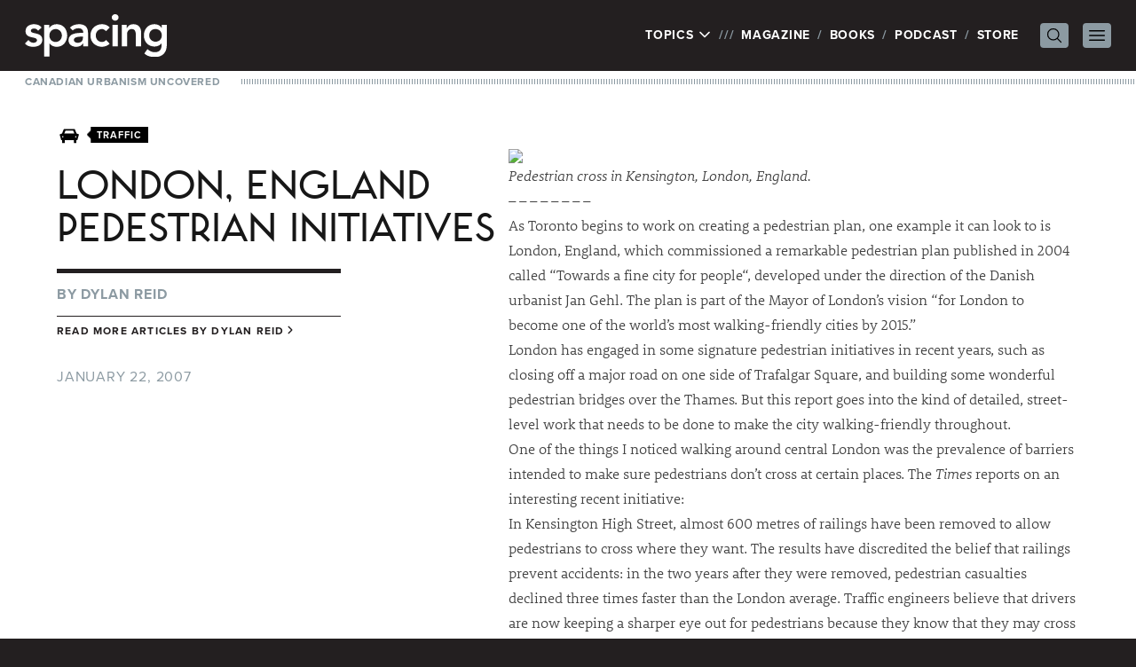

--- FILE ---
content_type: text/html; charset=UTF-8
request_url: https://spacing.ca/toronto/2007/01/22/london-england-pedestrian-initiatives/
body_size: 59251
content:
<!doctype html>
<html lang="en-US">
<head>
	<!-- Google tag (gtag.js) -->
	<script async src="https://www.googletagmanager.com/gtag/js?id=G-JXNDD538Y9"></script>
	<script>
		window.dataLayer = window.dataLayer || [];
		function gtag(){dataLayer.push(arguments);}
		gtag('js', new Date());

		gtag('config', 'G-JXNDD538Y9');
	</script>

	<link rel="stylesheet" href="https://use.typekit.net/idh2gnj.css">
	<meta charset="UTF-8">
	<meta name="viewport" content="width=device-width, initial-scale=1">
	<link rel="profile" href="https://gmpg.org/xfn/11">
	<title>London, England pedestrian initiatives - Spacing Toronto | Spacing Toronto</title>

	<meta name='robots' content='index, follow, max-image-preview:large, max-snippet:-1, max-video-preview:-1' />
	<style>img:is([sizes="auto" i], [sizes^="auto," i]) { contain-intrinsic-size: 3000px 1500px }</style>
	
	<!-- This site is optimized with the Yoast SEO plugin v26.0 - https://yoast.com/wordpress/plugins/seo/ -->
	<title>London, England pedestrian initiatives - Spacing Toronto</title>
	<link rel="canonical" href="https://spacing.ca/toronto/2007/01/22/london-england-pedestrian-initiatives/" />
	<meta property="og:locale" content="en_US" />
	<meta property="og:type" content="article" />
	<meta property="og:title" content="London, England pedestrian initiatives - Spacing Toronto" />
	<meta property="og:description" content="Pedestrian cross in Kensington, London, England. &#8211; &#8211; &#8211; &#8211; &#8211; &#8211; &#8211; &#8211; As Toronto begins to work on creating a pedestrian plan, one example it can look to is London, England, which commissioned a remarkable pedestrian plan published in 2004 called &#8220;Towards a fine city for people&#8220;, developed under the direction of theContinue reading &quot;London, England pedestrian initiatives&quot;" />
	<meta property="og:url" content="https://spacing.ca/toronto/2007/01/22/london-england-pedestrian-initiatives/" />
	<meta property="og:site_name" content="Spacing Toronto" />
	<meta property="article:published_time" content="2007-01-23T00:24:35+00:00" />
	<meta property="article:modified_time" content="2007-03-01T02:42:31+00:00" />
	<meta property="og:image" content="http://farm1.static.flickr.com/68/230032487_66c47617a6.jpg" />
	<meta name="author" content="Dylan Reid" />
	<meta name="twitter:card" content="summary_large_image" />
	<meta name="twitter:creator" content="@Spacing" />
	<meta name="twitter:site" content="@Spacing" />
	<meta name="twitter:label1" content="Written by" />
	<meta name="twitter:data1" content="Dylan Reid" />
	<meta name="twitter:label2" content="Est. reading time" />
	<meta name="twitter:data2" content="2 minutes" />
	<script type="application/ld+json" class="yoast-schema-graph">{"@context":"https://schema.org","@graph":[{"@type":"WebPage","@id":"https://spacing.ca/toronto/2007/01/22/london-england-pedestrian-initiatives/","url":"https://spacing.ca/toronto/2007/01/22/london-england-pedestrian-initiatives/","name":"London, England pedestrian initiatives - Spacing Toronto","isPartOf":{"@id":"https://spacing.ca/toronto/#website"},"primaryImageOfPage":{"@id":"https://spacing.ca/toronto/2007/01/22/london-england-pedestrian-initiatives/#primaryimage"},"image":{"@id":"https://spacing.ca/toronto/2007/01/22/london-england-pedestrian-initiatives/#primaryimage"},"thumbnailUrl":"http://farm1.static.flickr.com/68/230032487_66c47617a6.jpg","datePublished":"2007-01-23T00:24:35+00:00","dateModified":"2007-03-01T02:42:31+00:00","author":{"@id":"https://spacing.ca/toronto/#/schema/person/5db677dc17e5329d01b88dfb319d259b"},"breadcrumb":{"@id":"https://spacing.ca/toronto/2007/01/22/london-england-pedestrian-initiatives/#breadcrumb"},"inLanguage":"en-US","potentialAction":[{"@type":"ReadAction","target":["https://spacing.ca/toronto/2007/01/22/london-england-pedestrian-initiatives/"]}]},{"@type":"ImageObject","inLanguage":"en-US","@id":"https://spacing.ca/toronto/2007/01/22/london-england-pedestrian-initiatives/#primaryimage","url":"http://farm1.static.flickr.com/68/230032487_66c47617a6.jpg","contentUrl":"http://farm1.static.flickr.com/68/230032487_66c47617a6.jpg"},{"@type":"BreadcrumbList","@id":"https://spacing.ca/toronto/2007/01/22/london-england-pedestrian-initiatives/#breadcrumb","itemListElement":[{"@type":"ListItem","position":1,"name":"Home","item":"https://spacing.ca/toronto/"},{"@type":"ListItem","position":2,"name":"London, England pedestrian initiatives"}]},{"@type":"WebSite","@id":"https://spacing.ca/toronto/#website","url":"https://spacing.ca/toronto/","name":"Spacing Toronto","description":"Canadian Urbanism Uncovered  |  Toronto Architecture, Urban Design, Public Transit, City Hall, Parks, Walking, Bikes, Streetscape, History, Waterfront, Maps, Public Spaces","potentialAction":[{"@type":"SearchAction","target":{"@type":"EntryPoint","urlTemplate":"https://spacing.ca/toronto/?s={search_term_string}"},"query-input":{"@type":"PropertyValueSpecification","valueRequired":true,"valueName":"search_term_string"}}],"inLanguage":"en-US"},{"@type":"Person","@id":"https://spacing.ca/toronto/#/schema/person/5db677dc17e5329d01b88dfb319d259b","name":"Dylan Reid","image":{"@type":"ImageObject","inLanguage":"en-US","@id":"https://spacing.ca/toronto/#/schema/person/image/","url":"https://secure.gravatar.com/avatar/196165a3da8aa047d1d3816d24de1d3a?s=96&d=blank&r=g","contentUrl":"https://secure.gravatar.com/avatar/196165a3da8aa047d1d3816d24de1d3a?s=96&d=blank&r=g","caption":"Dylan Reid"},"description":"Dylan Reid is a senior editor at Spacing Magazine. He has also written articles for NOW magazine and the uTOpia books. He was co-chair of the Toronto Pedestrian Committee 2007-2010, was one of the founders of the Toronto Coalition (now Centre) for Active Transportation, and is a co-founder of Walk Toronto. Dylan is also a Fellow at the Centre for Reformation and Renaissance Studies at the University of Toronto.","sameAs":["http://www.spacing.ca/"],"url":"https://spacing.ca/toronto/author/dylan/"}]}</script>
	<!-- / Yoast SEO plugin. -->


<link rel="alternate" type="application/rss+xml" title="Spacing Toronto &raquo; Feed" href="https://spacing.ca/toronto/feed/" />
<link rel="alternate" type="application/rss+xml" title="Spacing Toronto &raquo; Comments Feed" href="https://spacing.ca/toronto/comments/feed/" />
<script id="wpp-js" src="https://spacing.ca/toronto/wp-content/plugins/wordpress-popular-posts/assets/js/wpp.min.js?ver=7.3.6" data-sampling="0" data-sampling-rate="100" data-api-url="https://spacing.ca/toronto/wp-json/wordpress-popular-posts" data-post-id="1480" data-token="5321ba3139" data-lang="0" data-debug="0"></script>
<link rel="alternate" type="application/rss+xml" title="Spacing Toronto &raquo; London, England pedestrian initiatives Comments Feed" href="https://spacing.ca/toronto/2007/01/22/london-england-pedestrian-initiatives/feed/" />
<script>
window._wpemojiSettings = {"baseUrl":"https:\/\/s.w.org\/images\/core\/emoji\/15.0.3\/72x72\/","ext":".png","svgUrl":"https:\/\/s.w.org\/images\/core\/emoji\/15.0.3\/svg\/","svgExt":".svg","source":{"concatemoji":"https:\/\/spacing.ca\/toronto\/wp-includes\/js\/wp-emoji-release.min.js?ver=6.7.4"}};
/*! This file is auto-generated */
!function(i,n){var o,s,e;function c(e){try{var t={supportTests:e,timestamp:(new Date).valueOf()};sessionStorage.setItem(o,JSON.stringify(t))}catch(e){}}function p(e,t,n){e.clearRect(0,0,e.canvas.width,e.canvas.height),e.fillText(t,0,0);var t=new Uint32Array(e.getImageData(0,0,e.canvas.width,e.canvas.height).data),r=(e.clearRect(0,0,e.canvas.width,e.canvas.height),e.fillText(n,0,0),new Uint32Array(e.getImageData(0,0,e.canvas.width,e.canvas.height).data));return t.every(function(e,t){return e===r[t]})}function u(e,t,n){switch(t){case"flag":return n(e,"\ud83c\udff3\ufe0f\u200d\u26a7\ufe0f","\ud83c\udff3\ufe0f\u200b\u26a7\ufe0f")?!1:!n(e,"\ud83c\uddfa\ud83c\uddf3","\ud83c\uddfa\u200b\ud83c\uddf3")&&!n(e,"\ud83c\udff4\udb40\udc67\udb40\udc62\udb40\udc65\udb40\udc6e\udb40\udc67\udb40\udc7f","\ud83c\udff4\u200b\udb40\udc67\u200b\udb40\udc62\u200b\udb40\udc65\u200b\udb40\udc6e\u200b\udb40\udc67\u200b\udb40\udc7f");case"emoji":return!n(e,"\ud83d\udc26\u200d\u2b1b","\ud83d\udc26\u200b\u2b1b")}return!1}function f(e,t,n){var r="undefined"!=typeof WorkerGlobalScope&&self instanceof WorkerGlobalScope?new OffscreenCanvas(300,150):i.createElement("canvas"),a=r.getContext("2d",{willReadFrequently:!0}),o=(a.textBaseline="top",a.font="600 32px Arial",{});return e.forEach(function(e){o[e]=t(a,e,n)}),o}function t(e){var t=i.createElement("script");t.src=e,t.defer=!0,i.head.appendChild(t)}"undefined"!=typeof Promise&&(o="wpEmojiSettingsSupports",s=["flag","emoji"],n.supports={everything:!0,everythingExceptFlag:!0},e=new Promise(function(e){i.addEventListener("DOMContentLoaded",e,{once:!0})}),new Promise(function(t){var n=function(){try{var e=JSON.parse(sessionStorage.getItem(o));if("object"==typeof e&&"number"==typeof e.timestamp&&(new Date).valueOf()<e.timestamp+604800&&"object"==typeof e.supportTests)return e.supportTests}catch(e){}return null}();if(!n){if("undefined"!=typeof Worker&&"undefined"!=typeof OffscreenCanvas&&"undefined"!=typeof URL&&URL.createObjectURL&&"undefined"!=typeof Blob)try{var e="postMessage("+f.toString()+"("+[JSON.stringify(s),u.toString(),p.toString()].join(",")+"));",r=new Blob([e],{type:"text/javascript"}),a=new Worker(URL.createObjectURL(r),{name:"wpTestEmojiSupports"});return void(a.onmessage=function(e){c(n=e.data),a.terminate(),t(n)})}catch(e){}c(n=f(s,u,p))}t(n)}).then(function(e){for(var t in e)n.supports[t]=e[t],n.supports.everything=n.supports.everything&&n.supports[t],"flag"!==t&&(n.supports.everythingExceptFlag=n.supports.everythingExceptFlag&&n.supports[t]);n.supports.everythingExceptFlag=n.supports.everythingExceptFlag&&!n.supports.flag,n.DOMReady=!1,n.readyCallback=function(){n.DOMReady=!0}}).then(function(){return e}).then(function(){var e;n.supports.everything||(n.readyCallback(),(e=n.source||{}).concatemoji?t(e.concatemoji):e.wpemoji&&e.twemoji&&(t(e.twemoji),t(e.wpemoji)))}))}((window,document),window._wpemojiSettings);
</script>
<style id='wp-emoji-styles-inline-css'>

	img.wp-smiley, img.emoji {
		display: inline !important;
		border: none !important;
		box-shadow: none !important;
		height: 1em !important;
		width: 1em !important;
		margin: 0 0.07em !important;
		vertical-align: -0.1em !important;
		background: none !important;
		padding: 0 !important;
	}
</style>
<link rel='stylesheet' id='wp-block-library-css' href='https://spacing.ca/toronto/wp-includes/css/dist/block-library/style.min.css?ver=6.7.4' media='all' />
<style id='global-styles-inline-css'>
:root{--wp--preset--aspect-ratio--square: 1;--wp--preset--aspect-ratio--4-3: 4/3;--wp--preset--aspect-ratio--3-4: 3/4;--wp--preset--aspect-ratio--3-2: 3/2;--wp--preset--aspect-ratio--2-3: 2/3;--wp--preset--aspect-ratio--16-9: 16/9;--wp--preset--aspect-ratio--9-16: 9/16;--wp--preset--color--black: #000000;--wp--preset--color--cyan-bluish-gray: #abb8c3;--wp--preset--color--white: #ffffff;--wp--preset--color--pale-pink: #f78da7;--wp--preset--color--vivid-red: #cf2e2e;--wp--preset--color--luminous-vivid-orange: #ff6900;--wp--preset--color--luminous-vivid-amber: #fcb900;--wp--preset--color--light-green-cyan: #7bdcb5;--wp--preset--color--vivid-green-cyan: #00d084;--wp--preset--color--pale-cyan-blue: #8ed1fc;--wp--preset--color--vivid-cyan-blue: #0693e3;--wp--preset--color--vivid-purple: #9b51e0;--wp--preset--color--background: #ffffff;--wp--preset--color--foreground: #231f20;--wp--preset--color--primary: #b91c1c;--wp--preset--color--secondary: #15803d;--wp--preset--color--tertiary: #0369a1;--wp--preset--gradient--vivid-cyan-blue-to-vivid-purple: linear-gradient(135deg,rgba(6,147,227,1) 0%,rgb(155,81,224) 100%);--wp--preset--gradient--light-green-cyan-to-vivid-green-cyan: linear-gradient(135deg,rgb(122,220,180) 0%,rgb(0,208,130) 100%);--wp--preset--gradient--luminous-vivid-amber-to-luminous-vivid-orange: linear-gradient(135deg,rgba(252,185,0,1) 0%,rgba(255,105,0,1) 100%);--wp--preset--gradient--luminous-vivid-orange-to-vivid-red: linear-gradient(135deg,rgba(255,105,0,1) 0%,rgb(207,46,46) 100%);--wp--preset--gradient--very-light-gray-to-cyan-bluish-gray: linear-gradient(135deg,rgb(238,238,238) 0%,rgb(169,184,195) 100%);--wp--preset--gradient--cool-to-warm-spectrum: linear-gradient(135deg,rgb(74,234,220) 0%,rgb(151,120,209) 20%,rgb(207,42,186) 40%,rgb(238,44,130) 60%,rgb(251,105,98) 80%,rgb(254,248,76) 100%);--wp--preset--gradient--blush-light-purple: linear-gradient(135deg,rgb(255,206,236) 0%,rgb(152,150,240) 100%);--wp--preset--gradient--blush-bordeaux: linear-gradient(135deg,rgb(254,205,165) 0%,rgb(254,45,45) 50%,rgb(107,0,62) 100%);--wp--preset--gradient--luminous-dusk: linear-gradient(135deg,rgb(255,203,112) 0%,rgb(199,81,192) 50%,rgb(65,88,208) 100%);--wp--preset--gradient--pale-ocean: linear-gradient(135deg,rgb(255,245,203) 0%,rgb(182,227,212) 50%,rgb(51,167,181) 100%);--wp--preset--gradient--electric-grass: linear-gradient(135deg,rgb(202,248,128) 0%,rgb(113,206,126) 100%);--wp--preset--gradient--midnight: linear-gradient(135deg,rgb(2,3,129) 0%,rgb(40,116,252) 100%);--wp--preset--font-size--small: 13px;--wp--preset--font-size--medium: 20px;--wp--preset--font-size--large: 36px;--wp--preset--font-size--x-large: 42px;--wp--preset--spacing--20: 0.44rem;--wp--preset--spacing--30: 0.67rem;--wp--preset--spacing--40: 1rem;--wp--preset--spacing--50: 1.5rem;--wp--preset--spacing--60: 2.25rem;--wp--preset--spacing--70: 3.38rem;--wp--preset--spacing--80: 5.06rem;--wp--preset--shadow--natural: 6px 6px 9px rgba(0, 0, 0, 0.2);--wp--preset--shadow--deep: 12px 12px 50px rgba(0, 0, 0, 0.4);--wp--preset--shadow--sharp: 6px 6px 0px rgba(0, 0, 0, 0.2);--wp--preset--shadow--outlined: 6px 6px 0px -3px rgba(255, 255, 255, 1), 6px 6px rgba(0, 0, 0, 1);--wp--preset--shadow--crisp: 6px 6px 0px rgba(0, 0, 0, 1);}:root { --wp--style--global--content-size: 40rem;--wp--style--global--wide-size: 60rem; }:where(body) { margin: 0; }.wp-site-blocks > .alignleft { float: left; margin-right: 2em; }.wp-site-blocks > .alignright { float: right; margin-left: 2em; }.wp-site-blocks > .aligncenter { justify-content: center; margin-left: auto; margin-right: auto; }:where(.is-layout-flex){gap: 0.5em;}:where(.is-layout-grid){gap: 0.5em;}.is-layout-flow > .alignleft{float: left;margin-inline-start: 0;margin-inline-end: 2em;}.is-layout-flow > .alignright{float: right;margin-inline-start: 2em;margin-inline-end: 0;}.is-layout-flow > .aligncenter{margin-left: auto !important;margin-right: auto !important;}.is-layout-constrained > .alignleft{float: left;margin-inline-start: 0;margin-inline-end: 2em;}.is-layout-constrained > .alignright{float: right;margin-inline-start: 2em;margin-inline-end: 0;}.is-layout-constrained > .aligncenter{margin-left: auto !important;margin-right: auto !important;}.is-layout-constrained > :where(:not(.alignleft):not(.alignright):not(.alignfull)){max-width: var(--wp--style--global--content-size);margin-left: auto !important;margin-right: auto !important;}.is-layout-constrained > .alignwide{max-width: var(--wp--style--global--wide-size);}body .is-layout-flex{display: flex;}.is-layout-flex{flex-wrap: wrap;align-items: center;}.is-layout-flex > :is(*, div){margin: 0;}body .is-layout-grid{display: grid;}.is-layout-grid > :is(*, div){margin: 0;}body{padding-top: 0px;padding-right: 0px;padding-bottom: 0px;padding-left: 0px;}a:where(:not(.wp-element-button)){text-decoration: underline;}:root :where(.wp-element-button, .wp-block-button__link){background-color: #32373c;border-width: 0;color: #fff;font-family: inherit;font-size: inherit;line-height: inherit;padding: calc(0.667em + 2px) calc(1.333em + 2px);text-decoration: none;}.has-black-color{color: var(--wp--preset--color--black) !important;}.has-cyan-bluish-gray-color{color: var(--wp--preset--color--cyan-bluish-gray) !important;}.has-white-color{color: var(--wp--preset--color--white) !important;}.has-pale-pink-color{color: var(--wp--preset--color--pale-pink) !important;}.has-vivid-red-color{color: var(--wp--preset--color--vivid-red) !important;}.has-luminous-vivid-orange-color{color: var(--wp--preset--color--luminous-vivid-orange) !important;}.has-luminous-vivid-amber-color{color: var(--wp--preset--color--luminous-vivid-amber) !important;}.has-light-green-cyan-color{color: var(--wp--preset--color--light-green-cyan) !important;}.has-vivid-green-cyan-color{color: var(--wp--preset--color--vivid-green-cyan) !important;}.has-pale-cyan-blue-color{color: var(--wp--preset--color--pale-cyan-blue) !important;}.has-vivid-cyan-blue-color{color: var(--wp--preset--color--vivid-cyan-blue) !important;}.has-vivid-purple-color{color: var(--wp--preset--color--vivid-purple) !important;}.has-background-color{color: var(--wp--preset--color--background) !important;}.has-foreground-color{color: var(--wp--preset--color--foreground) !important;}.has-primary-color{color: var(--wp--preset--color--primary) !important;}.has-secondary-color{color: var(--wp--preset--color--secondary) !important;}.has-tertiary-color{color: var(--wp--preset--color--tertiary) !important;}.has-black-background-color{background-color: var(--wp--preset--color--black) !important;}.has-cyan-bluish-gray-background-color{background-color: var(--wp--preset--color--cyan-bluish-gray) !important;}.has-white-background-color{background-color: var(--wp--preset--color--white) !important;}.has-pale-pink-background-color{background-color: var(--wp--preset--color--pale-pink) !important;}.has-vivid-red-background-color{background-color: var(--wp--preset--color--vivid-red) !important;}.has-luminous-vivid-orange-background-color{background-color: var(--wp--preset--color--luminous-vivid-orange) !important;}.has-luminous-vivid-amber-background-color{background-color: var(--wp--preset--color--luminous-vivid-amber) !important;}.has-light-green-cyan-background-color{background-color: var(--wp--preset--color--light-green-cyan) !important;}.has-vivid-green-cyan-background-color{background-color: var(--wp--preset--color--vivid-green-cyan) !important;}.has-pale-cyan-blue-background-color{background-color: var(--wp--preset--color--pale-cyan-blue) !important;}.has-vivid-cyan-blue-background-color{background-color: var(--wp--preset--color--vivid-cyan-blue) !important;}.has-vivid-purple-background-color{background-color: var(--wp--preset--color--vivid-purple) !important;}.has-background-background-color{background-color: var(--wp--preset--color--background) !important;}.has-foreground-background-color{background-color: var(--wp--preset--color--foreground) !important;}.has-primary-background-color{background-color: var(--wp--preset--color--primary) !important;}.has-secondary-background-color{background-color: var(--wp--preset--color--secondary) !important;}.has-tertiary-background-color{background-color: var(--wp--preset--color--tertiary) !important;}.has-black-border-color{border-color: var(--wp--preset--color--black) !important;}.has-cyan-bluish-gray-border-color{border-color: var(--wp--preset--color--cyan-bluish-gray) !important;}.has-white-border-color{border-color: var(--wp--preset--color--white) !important;}.has-pale-pink-border-color{border-color: var(--wp--preset--color--pale-pink) !important;}.has-vivid-red-border-color{border-color: var(--wp--preset--color--vivid-red) !important;}.has-luminous-vivid-orange-border-color{border-color: var(--wp--preset--color--luminous-vivid-orange) !important;}.has-luminous-vivid-amber-border-color{border-color: var(--wp--preset--color--luminous-vivid-amber) !important;}.has-light-green-cyan-border-color{border-color: var(--wp--preset--color--light-green-cyan) !important;}.has-vivid-green-cyan-border-color{border-color: var(--wp--preset--color--vivid-green-cyan) !important;}.has-pale-cyan-blue-border-color{border-color: var(--wp--preset--color--pale-cyan-blue) !important;}.has-vivid-cyan-blue-border-color{border-color: var(--wp--preset--color--vivid-cyan-blue) !important;}.has-vivid-purple-border-color{border-color: var(--wp--preset--color--vivid-purple) !important;}.has-background-border-color{border-color: var(--wp--preset--color--background) !important;}.has-foreground-border-color{border-color: var(--wp--preset--color--foreground) !important;}.has-primary-border-color{border-color: var(--wp--preset--color--primary) !important;}.has-secondary-border-color{border-color: var(--wp--preset--color--secondary) !important;}.has-tertiary-border-color{border-color: var(--wp--preset--color--tertiary) !important;}.has-vivid-cyan-blue-to-vivid-purple-gradient-background{background: var(--wp--preset--gradient--vivid-cyan-blue-to-vivid-purple) !important;}.has-light-green-cyan-to-vivid-green-cyan-gradient-background{background: var(--wp--preset--gradient--light-green-cyan-to-vivid-green-cyan) !important;}.has-luminous-vivid-amber-to-luminous-vivid-orange-gradient-background{background: var(--wp--preset--gradient--luminous-vivid-amber-to-luminous-vivid-orange) !important;}.has-luminous-vivid-orange-to-vivid-red-gradient-background{background: var(--wp--preset--gradient--luminous-vivid-orange-to-vivid-red) !important;}.has-very-light-gray-to-cyan-bluish-gray-gradient-background{background: var(--wp--preset--gradient--very-light-gray-to-cyan-bluish-gray) !important;}.has-cool-to-warm-spectrum-gradient-background{background: var(--wp--preset--gradient--cool-to-warm-spectrum) !important;}.has-blush-light-purple-gradient-background{background: var(--wp--preset--gradient--blush-light-purple) !important;}.has-blush-bordeaux-gradient-background{background: var(--wp--preset--gradient--blush-bordeaux) !important;}.has-luminous-dusk-gradient-background{background: var(--wp--preset--gradient--luminous-dusk) !important;}.has-pale-ocean-gradient-background{background: var(--wp--preset--gradient--pale-ocean) !important;}.has-electric-grass-gradient-background{background: var(--wp--preset--gradient--electric-grass) !important;}.has-midnight-gradient-background{background: var(--wp--preset--gradient--midnight) !important;}.has-small-font-size{font-size: var(--wp--preset--font-size--small) !important;}.has-medium-font-size{font-size: var(--wp--preset--font-size--medium) !important;}.has-large-font-size{font-size: var(--wp--preset--font-size--large) !important;}.has-x-large-font-size{font-size: var(--wp--preset--font-size--x-large) !important;}
:where(.wp-block-post-template.is-layout-flex){gap: 1.25em;}:where(.wp-block-post-template.is-layout-grid){gap: 1.25em;}
:where(.wp-block-columns.is-layout-flex){gap: 2em;}:where(.wp-block-columns.is-layout-grid){gap: 2em;}
:root :where(.wp-block-pullquote){font-size: 1.5em;line-height: 1.6;}
</style>
<link rel='stylesheet' id='spacing-2023-style-css' href='https://spacing.ca/toronto/wp-content/themes/spacing-2023/style.css?ver=sriavp' media='all' />
<link rel='stylesheet' id='fancybox.css-css' href='https://spacing.ca/toronto/wp-content/themes/spacing-2023/js/fancybox/jquery.fancybox.css?ver=2.1.4' media='all' />
<script src="https://spacing.ca/toronto/wp-includes/js/jquery/jquery.min.js?ver=3.7.1" id="jquery-core-js"></script>
<script src="https://spacing.ca/toronto/wp-includes/js/jquery/jquery-migrate.min.js?ver=3.4.1" id="jquery-migrate-js"></script>
<link rel="https://api.w.org/" href="https://spacing.ca/toronto/wp-json/" /><link rel="alternate" title="JSON" type="application/json" href="https://spacing.ca/toronto/wp-json/wp/v2/posts/1480" /><link rel="EditURI" type="application/rsd+xml" title="RSD" href="https://spacing.ca/toronto/xmlrpc.php?rsd" />
<meta name="generator" content="WordPress 6.7.4" />
<link rel='shortlink' href='https://spacing.ca/toronto/?p=1480' />
<link rel="alternate" title="oEmbed (JSON)" type="application/json+oembed" href="https://spacing.ca/toronto/wp-json/oembed/1.0/embed?url=https%3A%2F%2Fspacing.ca%2Ftoronto%2F2007%2F01%2F22%2Flondon-england-pedestrian-initiatives%2F" />
<link rel="alternate" title="oEmbed (XML)" type="text/xml+oembed" href="https://spacing.ca/toronto/wp-json/oembed/1.0/embed?url=https%3A%2F%2Fspacing.ca%2Ftoronto%2F2007%2F01%2F22%2Flondon-england-pedestrian-initiatives%2F&#038;format=xml" />
            <style id="wpp-loading-animation-styles">@-webkit-keyframes bgslide{from{background-position-x:0}to{background-position-x:-200%}}@keyframes bgslide{from{background-position-x:0}to{background-position-x:-200%}}.wpp-widget-block-placeholder,.wpp-shortcode-placeholder{margin:0 auto;width:60px;height:3px;background:#dd3737;background:linear-gradient(90deg,#dd3737 0%,#571313 10%,#dd3737 100%);background-size:200% auto;border-radius:3px;-webkit-animation:bgslide 1s infinite linear;animation:bgslide 1s infinite linear}</style>
            
	
	<script type='text/javascript'>
		var googletag = googletag || {};
		googletag.cmd = googletag.cmd || [];
		(function() {
			var gads = document.createElement('script');
			gads.async = true;
			gads.type = 'text/javascript';
			var useSSL = 'https:' == document.location.protocol;
			gads.src = (useSSL ? 'https:' : 'http:') +
				'//www.googletagservices.com/tag/js/gpt.js';
			var node = document.getElementsByTagName('script')[0];
			node.parentNode.insertBefore(gads, node);
		})();
	</script>

	<script type='text/javascript'>
		googletag.cmd.push(function() {

						googletag.defineSlot('/169339791/Spacing_Toronto_ATF_Header_728x90', [728, 90], 'div-gpt-ad-1360384071231-17').addService(googletag.pubads());
			googletag.defineSlot('/169339791/Spacing_Toronto_ATF_Sidebar_300x250', [300, 250], 'div-gpt-ad-1360384071231-18').addService(googletag.pubads());
			googletag.defineSlot('/169339791/Spacing_Toronto_BTF_Footer_728x90', [728, 90], 'div-gpt-ad-1360384071231-19').addService(googletag.pubads());
					
			googletag.pubads().enableSingleRequest();
			googletag.enableServices();
		});
	</script>

	
	<!-- Facebook Pixel Code -->
	<script>
		!function(f,b,e,v,n,t,s){if(f.fbq)return;n=f.fbq=function(){n.callMethod?
			n.callMethod.apply(n,arguments):n.queue.push(arguments)};if(!f._fbq)f._fbq=n;
			n.push=n;n.loaded=!0;n.version='2.0';n.queue=[];t=b.createElement(e);t.async=!0;
			t.src=v;s=b.getElementsByTagName(e)[0];s.parentNode.insertBefore(t,s)}(window,
			document,'script','//connect.facebook.net/en_US/fbevents.js');

		fbq('init', '973484326058356');
		fbq('track', "PageView");</script>
	<!-- End Facebook Pixel Code -->
</head>

<body class="post-template-default single single-post postid-1480 single-format-standard wp-embed-responsive">
	<noscript><img height="1" width="1" style="display:none" src="https://www.facebook.com/tr?id=973484326058356&ev=PageView&noscript=1" /></noscript>


<div id="page">
	<a href="#content" class="sr-only">Skip to content</a>

	
<header id="masthead" class="bg-white">

	<div class="relative bg-foreground px-7 py-4 text-white">
		<div class="mx-auto flex max-w-7xl items-center justify-between">
			<div class="flex-none">
									<p><a href="/" rel="home"><img src="https://spacing.ca/toronto/wp-content/themes/spacing-2023/graphics/spacing.svg" width="160" height="47.69" alt="Spacing" class="h-auto w-28 xs:w-40" /></a></p>
								</div>

			<nav class="flex items-center" id="site-navigation" aria-label="Main Navigation" x-popover:group>
				<ul>
					<li class="flex">
						<div x-data x-popover>
							<button x-popover:button type="button" class="uppercase tracking-wider">
								Topics
								<svg xmlns="http://www.w3.org/2000/svg" fill="none" viewBox="0 0 24 24" stroke-width="2.5" stroke="currentColor" class="mb-0.5 inline-block h-4 w-4 transition-transform" x-bind:class="{ 'rotate-180': $popover.isOpen }">
									<path stroke-linecap="round" stroke-linejoin="round" d="M19.5 8.25l-7.5 7.5-7.5-7.5" />
								</svg>
							</button>

							<div
								x-popover:panel
								x-cloak
								x-transition:enter="transition ease-out duration-200"
								x-transition:enter-start="opacity-0 -translate-y-1"
								x-transition:enter-end="opacity-100 translate-y-0"
								x-transition:leave="transition ease-in duration-150"
								x-transition:leave-start="opacity-100 translate-y-0"
								x-transition:leave-end="opacity-0 -translate-y-1"
								class="absolute left-0 top-full z-20 mt-1 w-full bg-white px-7 pb-4 pt-2 text-foreground shadow-lg"
							>
								<ul id="site-topics">
																			<li class="">
											<a href="https://spacing.ca/national/10th-anniversary/">
												10th Anniversary											</a>
										</li>
																				<li class="">
											<a href="https://spacing.ca/national/architecture/">
												Architecture											</a>
										</li>
																				<li class="">
											<a href="https://spacing.ca/national/bikes/">
												Bikes											</a>
										</li>
																				<li class="">
											<a href="https://spacing.ca/national/cities-for-people/">
												Cities For People											</a>
										</li>
																				<li class="">
											<a href="https://spacing.ca/national/civic-engagement/">
												Civic Engagement											</a>
										</li>
																				<li class="">
											<a href="https://spacing.ca/national/communication/">
												Communication											</a>
										</li>
																				<li class="">
											<a href="https://spacing.ca/national/community/">
												Community											</a>
										</li>
																				<li class="">
											<a href="https://spacing.ca/national/culture/">
												Culture											</a>
										</li>
																				<li class="">
											<a href="https://spacing.ca/national/curiosities/">
												Curiosities											</a>
										</li>
																				<li class="">
											<a href="https://spacing.ca/national/events/">
												Events											</a>
										</li>
																				<li class="">
											<a href="https://spacing.ca/national/features/">
												Features											</a>
										</li>
																				<li class="">
											<a href="https://spacing.ca/national/film-video/">
												Film &amp; Video											</a>
										</li>
																				<li class="">
											<a href="https://spacing.ca/national/food/">
												Food											</a>
										</li>
																				<li class="">
											<a href="https://spacing.ca/national/green-space/">
												Green Space											</a>
										</li>
																				<li class="">
											<a href="https://spacing.ca/national/headlines/">
												Headlines											</a>
										</li>
																				<li class="">
											<a href="https://spacing.ca/national/history/">
												History											</a>
										</li>
																				<li class="">
											<a href="https://spacing.ca/national/housing/">
												Housing											</a>
										</li>
																				<li class="">
											<a href="https://spacing.ca/national/infrastructure/">
												Infrastructure											</a>
										</li>
																				<li class="">
											<a href="https://spacing.ca/national/maps/">
												Maps											</a>
										</li>
																				<li class="">
											<a href="https://spacing.ca/national/media/">
												Media											</a>
										</li>
																				<li class="">
											<a href="https://spacing.ca/national/neighbourhoods/">
												Neighbourhoods											</a>
										</li>
																				<li class="">
											<a href="https://spacing.ca/national/pandemic/">
												Pandemic											</a>
										</li>
																				<li class="">
											<a href="https://spacing.ca/national/parks/">
												Parks											</a>
										</li>
																				<li class="">
											<a href="https://spacing.ca/national/photos/">
												Photos											</a>
										</li>
																				<li class="">
											<a href="https://spacing.ca/national/podcast/">
												Podcast											</a>
										</li>
																				<li class="">
											<a href="https://spacing.ca/national/politics/">
												Politics											</a>
										</li>
																				<li class="">
											<a href="https://spacing.ca/national/services/">
												Services											</a>
										</li>
																				<li class="">
											<a href="https://spacing.ca/national/spacing/">
												Spacing											</a>
										</li>
																				<li class="">
											<a href="https://spacing.ca/national/spacing-films/">
												Spacing Films											</a>
										</li>
																				<li class="">
											<a href="https://spacing.ca/national/streetscape/">
												Streetscape											</a>
										</li>
																				<li class="">
											<a href="https://spacing.ca/national/traffic/">
												Traffic											</a>
										</li>
																				<li class="">
											<a href="https://spacing.ca/national/transit/">
												Transit											</a>
										</li>
																				<li class="">
											<a href="https://spacing.ca/national/urban-design/">
												Urban Design											</a>
										</li>
																				<li class="">
											<a href="https://spacing.ca/national/walking/">
												Walking											</a>
										</li>
																				<li class="">
											<a href="https://spacing.ca/national/waterfront/">
												Waterfront											</a>
										</li>
																		</ul>

							</div>
						</div>
					</li>
					<li class="hidden md:block"><a href="/magazine/">Magazine</a></li>
					<li class="hidden md:block"><a href="/books/">Books</a></li>
					<li class="hidden md:block"><a href="/podcast/">Podcast</a></li>
					<li class="hidden md:block"><a href="https://spacingstore.ca/">Store</a></li>
				</ul>

				<div x-data x-popover class="xs:relative">
					<button x-popover:button @click="$nextTick(() => { $refs.search.focus(); })" class="ml-4 block rounded bg-grey px-1 py-0.5 text-black md:ml-6">
						<span class="sr-only">Search Menu</span>

						<svg xmlns="http://www.w3.org/2000/svg" fill="none" viewBox="0 0 24 24" stroke-width="1.5" stroke="currentColor" class="h-6 w-6 p-0.5" x-bind:class="{ 'hidden': $popover.isOpen }">
							<path stroke-linecap="round" stroke-linejoin="round" d="M21 21l-5.197-5.197m0 0A7.5 7.5 0 105.196 5.196a7.5 7.5 0 0010.607 10.607z" />
						</svg>

						<svg xmlns="http://www.w3.org/2000/svg" fill="none" viewBox="0 0 24 24" stroke-width="1.5" stroke="currentColor" class="hidden h-6 w-6" x-bind:class="{ 'hidden': !$popover.isOpen }">
							<path stroke-linecap="round" stroke-linejoin="round" d="M6 18L18 6M6 6l12 12" />
						</svg>
					</button>

					<div
						x-popover:panel
						x-transition:enter="transition ease-out duration-200"
						x-transition:enter-start="opacity-0 -translate-y-1 xs:translate-y-1"
						x-transition:enter-end="opacity-100 translate-y-0"
						x-transition:leave="transition ease-in duration-150"
						x-transition:leave-start="opacity-100 translate-y-0"
						x-transition:leave-end="opacity-0 -translate-y-1 xs:translate-y-1"
						class="absolute left-0 top-full z-20 mt-1 w-full bg-white p-2 px-7 pb-6 pt-4 shadow-lg outline-0 ring-1 ring-gray-900/5 xs:left-auto xs:right-0 xs:mt-3 xs:w-auto xs:rounded-lg xs:p-2 xs:text-right"
						x-cloak
					>

						<form role="search" method="get" class="flex gap-x-2 text-foreground" action="https://spacing.ca/toronto">
							<label class="w-3/4 xs:w-64">
								<span class="sr-only">Search for:</span>
								<input type="text" class="w-full px-2 py-1.5 text-sm" placeholder="Search" value="" name="s" x-ref="search" />
							</label>
							<input type="submit" class="block w-1/4 bg-foreground px-2 py-1.5 text-sm font-bold uppercase tracking-wider text-white xs:w-auto" value="Search" />
						</form>
					</div>
				</div>

				<div x-data x-popover class="xs:relative">
					<button x-popover:button class="ml-4 block rounded bg-grey px-1 py-0.5 text-black">
						<span class="sr-only">Primary Menu</span>

						<svg xmlns="http://www.w3.org/2000/svg" fill="none" viewBox="0 0 24 24" stroke-width="1.5" stroke="currentColor" class="h-6 w-6" x-bind:class="{ 'hidden': $popover.isOpen }">
							<path stroke-linecap="round" stroke-linejoin="round" d="M3.75 6.75h16.5M3.75 12h16.5m-16.5 5.25h16.5" />
						</svg>

						<svg xmlns="http://www.w3.org/2000/svg" fill="none" viewBox="0 0 24 24" stroke-width="1.5" stroke="currentColor" class="hidden h-6 w-6" x-bind:class="{ 'hidden': !$popover.isOpen }">
							<path stroke-linecap="round" stroke-linejoin="round" d="M6 18L18 6M6 6l12 12" />
						</svg>

					</button>

					<div
						x-popover:panel
						x-transition:enter="transition ease-out duration-200"
						x-transition:enter-start="opacity-0 -translate-y-1 xs:translate-y-1"
						x-transition:enter-end="opacity-100 translate-y-0"
						x-transition:leave="transition ease-in duration-150"
						x-transition:leave-start="opacity-100 translate-y-0"
						x-transition:leave-end="opacity-0 -translate-y-1 xs:translate-y-1"
						class="absolute left-0 top-full z-20 mt-1 w-full bg-white p-2 px-7 pb-6 pt-4 shadow-lg outline-0 ring-1 ring-gray-900/5 xs:left-auto xs:right-0 xs:mt-3 xs:w-auto xs:rounded-lg xs:p-2 xs:text-right"
						x-cloak
					>

													<a
								href="/magazine/"
								class="block w-full whitespace-nowrap py-0.5 text-sm font-bold uppercase tracking-wider transition-colors xs:clear-both xs:rounded-md xs:px-2 xs:hover:bg-grey/10 md:hidden text-foreground"
							>
								Magazine							</a>
														<a
								href="/books/"
								class="block w-full whitespace-nowrap py-0.5 text-sm font-bold uppercase tracking-wider transition-colors xs:clear-both xs:rounded-md xs:px-2 xs:hover:bg-grey/10 md:hidden text-foreground"
							>
								Books							</a>
														<a
								href="/podcast/"
								class="block w-full whitespace-nowrap py-0.5 text-sm font-bold uppercase tracking-wider transition-colors xs:clear-both xs:rounded-md xs:px-2 xs:hover:bg-grey/10 md:hidden text-foreground"
							>
								Podcast							</a>
														<a
								href="https://spacingstore.ca/"
								class="block w-full whitespace-nowrap py-0.5 text-sm font-bold uppercase tracking-wider transition-colors xs:clear-both xs:rounded-md xs:px-2 xs:hover:bg-grey/10 md:hidden text-foreground"
							>
								Store							</a>
															<hr class="xs:float-right my-2 xs:mr-2 w-8 border-t-2 border-foreground block md:hidden" />
															<a
								href="/toronto/"
								class="block w-full whitespace-nowrap py-0.5 text-sm font-bold uppercase tracking-wider transition-colors xs:clear-both xs:rounded-md xs:px-2 xs:hover:bg-grey/10 text-foreground"
							>
								Toronto							</a>
														<a
								href="/vancouver/"
								class="block w-full whitespace-nowrap py-0.5 text-sm font-bold uppercase tracking-wider transition-colors xs:clear-both xs:rounded-md xs:px-2 xs:hover:bg-grey/10 text-foreground"
							>
								Vancouver							</a>
															<hr class="xs:float-right my-2 xs:mr-2 w-8 border-t-2 border-foreground" />
															<a
								href="/customer-service/"
								class="block w-full whitespace-nowrap py-0.5 text-sm font-bold uppercase tracking-wider transition-colors xs:clear-both xs:rounded-md xs:px-2 xs:hover:bg-grey/10 text-grey"
							>
								Customer Service							</a>
														<a
								href="/about/"
								class="block w-full whitespace-nowrap py-0.5 text-sm font-bold uppercase tracking-wider transition-colors xs:clear-both xs:rounded-md xs:px-2 xs:hover:bg-grey/10 text-grey"
							>
								About							</a>
														<a
								href="/contact/"
								class="block w-full whitespace-nowrap py-0.5 text-sm font-bold uppercase tracking-wider transition-colors xs:clear-both xs:rounded-md xs:px-2 xs:hover:bg-grey/10 text-grey"
							>
								Contact							</a>
															<hr class="xs:float-right my-2 xs:mr-2 w-8 border-t-2 border-foreground" />
															<a
								href="/"
								class="block w-full whitespace-nowrap py-0.5 text-sm font-bold uppercase tracking-wider transition-colors xs:clear-both xs:rounded-md xs:px-2 xs:hover:bg-grey/10 text-grey"
							>
								Login							</a>
												</div>
				</div>
			</nav><!-- #site-navigation -->
		</div>
	</div>

	<div class="overflow-hidden px-7">
		<div class="mx-auto flex max-w-7xl items-center text-xs font-bold uppercase tracking-wider text-grey">
			<p class="z-10 flex-none bg-white py-1 pr-6">Canadian Urbanism Uncovered</p>

			<div class="spacing-lines h-1.5 grow"></div>
		</div>
	</div>
</header><!-- #masthead -->

	<div id="content" class="bg-background">

	<section id="primary" class="px-7">
		<main id="main" class="mx-auto max-w-6xl pb-16 pt-8">

			
				<div class="spacing-lines-lg pb-12">
					<article id="post-1480" class="mx-auto max-w-[40rem] lg:max-w-none lg:flex lg:gap-x-8 lg:items-start post-1480 post type-post status-publish format-standard hentry category-traffic category-walking tag-brighton tag-candidate tag-chris-ouellete tag-conservative-party tag-councillor tag-ftse-100 tag-jan-gehl tag-london tag-mayor tag-netherlands tag-other-cities tag-resources tag-thames tag-the-times tag-toronto tag-trafalgar-square tag-united-kingdom">

						<header class="entry-header lg:w-[44%]">
							<div class="mb-3 text-xs font-bold uppercase tracking-widest">
								
		<a href="https://spacing.ca/toronto/traffic/" class="category-flag z-10 relative">
			<span class="category-icon traffic"></span>
			<span class="category-name">Traffic</span>
		</a>

									</div>

							<h1 class="entry-title">London, England pedestrian initiatives</h1>
							<div class="border-b border-t-[5px] border-foreground py-3 lg:max-w-xs">
								
								<span class="relative z-10 block font-bold uppercase tracking-wider text-grey">By <a class="url fn n" href="https://spacing.ca/toronto/author/dylan/" rel="author">Dylan Reid</a></span>
							</div>

							<p class="relative mt-2 font-sans text-xs font-bold uppercase tracking-widest">Read more articles by <a class="url fn n absolute-before" href="https://spacing.ca/toronto/author/dylan/" rel="author">Dylan Reid<svg xmlns="http://www.w3.org/2000/svg" fill="none" viewBox="0 0 24 24" stroke-width="2.5" stroke="currentColor" class="-mt-[0.1875rem] ml-[0.0625rem] inline-block h-3 w-3"><path stroke-linecap="round" stroke-linejoin="round" d="M8.25 4.5l7.5 7.5-7.5 7.5" /></svg></a></p>

							<p class="mt-8 uppercase tracking-wider text-grey"><a href="https://spacing.ca/toronto/2007/01/22/london-england-pedestrian-initiatives/" rel="bookmark"><time class="published" datetime="2007-01-22T20:24:35-05:00">January 22, 2007</time><time class="updated hidden" datetime="2007-02-28T22:42:31-05:00">February 28, 2007</time></a></p>
						</header><!-- .entry-header -->

						<div class="mt-12 lg:mt-0 lg:w-[56%]">
							
							<div class="entry-content mt-8 prose prose-neutral font-serif prose-headings:font-sans max-w-none prose-a:text-primary bg-background">
								<p><img decoding="async" src="http://farm1.static.flickr.com/68/230032487_66c47617a6.jpg" /></p>
<p><em>Pedestrian cross in Kensington, London, England. </em></p>
<p>&#8211;  &#8211;  &#8211;  &#8211;  &#8211;  &#8211;  &#8211;  &#8211;</p>
<p>As Toronto begins to work on creating a pedestrian plan, one example it can look to is London, England, which commissioned a remarkable pedestrian plan published in 2004 called &#8220;<a href="http://www.gehlarchitects.dk/london.asp">Towards a fine city for people</a>&#8220;, developed under the direction of the Danish urbanist Jan Gehl. The plan is part of the Mayor of London&#8217;s vision &#8220;for London to become one of the world&#8217;s most walking-friendly cities by 2015.&#8221;</p>
<p>London has engaged in some signature pedestrian initiatives in recent years, such as closing off a major road on one side of Trafalgar Square, and building some wonderful pedestrian bridges over the Thames. But this report goes into the kind of detailed, street-level work that needs to be done to make the city walking-friendly throughout.</p>
<p>One of the things I noticed walking around central London was the prevalence of barriers intended to make sure pedestrians don&#8217;t cross at certain places. The <em>Times</em> <a href="http://www.timesonline.co.uk/newspaper/0,,170-2559340,00.html">reports on an interesting recent initiative</a>:</p>
<blockquote><p>In Kensington High Street, almost 600 metres of railings have been removed to allow pedestrians to cross where they want. The results have discredited the belief that railings prevent accidents: in the two years after they were removed, pedestrian casualties declined three times faster than the London average. Traffic engineers believe that drivers are now keeping a sharper eye out for pedestrians because they know that they may cross at any point.</p></blockquote>
<p>According to the story, Britain&#8217;s Conservative Party is now advocating the removal of not only barriers, but also signals, lines and signs from many locations in order to make pedestrians and drivers equal in status and create slower, more careful traffic:</p>
<blockquote><p>The Conservatives are planning to publish a â€œgreen paperâ€ on roads this year which will borrow heavily from so-called shared-space schemes in the Netherlands, where pedestrians, cyclists and cars are encouraged to mingle. Kerbs in several Dutch towns have been removed and the boundaries between the pavement and road blurred deliberately to prevent people from assuming they have right of way.</p></blockquote>
<p>Recent Ward 20 city councillor candidate Chris Ouellete has also alerted me to a <a href="http://www.brighton-hove.gov.uk/index.cfm?request=c1148829">plan in the English city of Brighton</a> that follows a similar philosophy.</p>
<p>It&#8217;s an interesting theory, which I&#8217;ve seen discussed many times, but I myself am still not entirely convinced about how widely it can be applied in the radical form being advocated by the British Conservatives. It works in specific circumstances &#8212; in dense residential areas, or when roads are already narrow, traffic is already pretty congested and slow (or is very light), and pedestrian traffic is already heavy. But I don&#8217;t know if these ideas would work in their most radical form in more typical circumstances, even in England.</p>
<p><em>photo by <a href="http://flickr.com/photos/dahlstroms/">Hakan Dalstrom</a> </em></p>
							</div><!-- .entry-content -->
						</div>

					</article><!-- #post-${ID} -->
				</div>

									<div class="spacing-lines-lg pb-8">
						<h2 class="mt-5 font-subway text-4xl uppercase tracking-widest">Recommended <span class="hidden xs:inline">for You</span></h2>

						<div class='yarpp yarpp-related yarpp-related-website yarpp-template-yarpp-template-related-posts'>
	<ul class="mt-5 grid grid-cols-1 gap-x-8 gap-y-6 xs:grid-cols-2 md:grid-cols-3 xs:last:[&_li]:hidden md:last:[&_li]:block">
		
	<!-- post -->

	<li class="relative border-b border-foreground/50 pb-4">

		<img src="https://spacing.ca/toronto/wp-content/uploads/sites/4/2025/02/Ostrom-image-600x370.jpg" class="w-full" />
					<div class="mt-2 flex min-h-[2rem] items-center gap-x-2.5 text-xs font-bold uppercase tracking-widest">
				
		<a href="https://spacing.ca/toronto/culture/" class="category-flag z-10 relative">
			<span class="category-icon culture"></span>
			<span class="category-name">Culture</span>
		</a>

					</div>

			<h2 class="text-2xl font-bold leading-7">
		
		<h2 class="text-2xl font-bold leading-7"><a href="https://spacing.ca/toronto/2025/02/25/can-i-go-there-do-i-want-to-go-there/" title="Permalink to Can I go there? Do I want to go there?" rel="bookmark" class="absolute-before">Can I go there? Do I want to go there?</a></h2>

		<p class="mt-2.5 line-clamp-2 text-sm text-grey">
			As part of a set of four posts with Spacing, Artmap.ca / AccessArt is sharing sixteen short videos that feature some of our favourite public art pieces...		</p>

					<span class="relative z-10 mt-3 block text-xs font-bold uppercase tracking-widest">By <a class="url fn n" href="https://spacing.ca/toronto/author/accessart/" title="View all posts by Artmap.ca / AccessArt" rel="author">Artmap.ca / AccessArt</a></span>
			</li>

	
	<!-- post -->

	<li class="relative border-b border-foreground/50 pb-4">

		<img src="https://spacing.ca/toronto/wp-content/uploads/sites/4/2025/01/42550547111_1412a1dc64_k-600x370.jpg" class="w-full" />
					<div class="mt-2 flex min-h-[2rem] items-center gap-x-2.5 text-xs font-bold uppercase tracking-widest">
				
		<a href="https://spacing.ca/toronto/transit/" class="category-flag z-10 relative">
			<span class="category-icon transit"></span>
			<span class="category-name">Transit</span>
		</a>

					</div>

			<h2 class="text-2xl font-bold leading-7">
		
		<h2 class="text-2xl font-bold leading-7"><a href="https://spacing.ca/toronto/2025/01/16/when-data-beats-gut-feelings-about-traffic/" title="Permalink to When data beats gut feelings about traffic" rel="bookmark" class="absolute-before">When data beats gut feelings about traffic</a></h2>

		<p class="mt-2.5 line-clamp-2 text-sm text-grey">
			Digital data is an important component of transportation management, used by City officials both as a planning tool and to measure the success of...		</p>

					<span class="relative z-10 mt-3 block text-xs font-bold uppercase tracking-widest">By <a class="url fn n" href="https://spacing.ca/toronto/author/annaartyushinalinawernick/" title="View all posts by Anna Artyushina" rel="author">Anna Artyushina</a></span>
			</li>

	
	<!-- post -->

	<li class="relative border-b border-foreground/50 pb-4">

		<img src="https://spacing.ca/toronto/wp-content/uploads/sites/4/2025/06/Feature-water-guardians-SM-600x370.jpg" class="w-full" />
					<div class="mt-2 flex min-h-[2rem] items-center gap-x-2.5 text-xs font-bold uppercase tracking-widest">
				
		<a href="https://spacing.ca/toronto/culture/" class="category-flag z-10 relative">
			<span class="category-icon culture"></span>
			<span class="category-name">Culture</span>
		</a>

					</div>

			<h2 class="text-2xl font-bold leading-7">
		
		<h2 class="text-2xl font-bold leading-7"><a href="https://spacing.ca/toronto/2025/08/08/a-walking-tour-of-public-art-in-the-west-don-lands/" title="Permalink to A walking tour of public art in the West Don Lands" rel="bookmark" class="absolute-before">A walking tour of public art in the West Don Lands</a></h2>

		<p class="mt-2.5 line-clamp-2 text-sm text-grey">
			This walking tour is published in conjunction with Spacing issue 71, which is focused on the waterfront. See also Sarah Mundangepfupfu&#8217;s article...		</p>

					<span class="relative z-10 mt-3 block text-xs font-bold uppercase tracking-widest">By <a class="url fn n" href="https://spacing.ca/toronto/author/sarahmundangepfupfu/" title="View all posts by Sarah Mundangepfupfu" rel="author">Sarah Mundangepfupfu</a></span>
			</li>

		</ul>
</div>
					</div>
				
				
<div id="comments" class="mx-auto max-w-2xl pt-10 overflow-hidden p-1">

			<h2 class="font-subway text-4xl uppercase tracking-widest">
			3 comments		</h2>

		<aside class="page-content mt-8 prose-p:font-sans w-full bg-grey/20 p-6 [&amp;_*]:max-w-none prose prose-neutral font-serif prose-headings:font-sans max-w-none prose-a:text-primary bg-background">
			<p>Neither the author nor Spacing necessarily agrees with posted comments. Spacing reserves the right to edit or delete comments entirely. See our <a href="http://spacing.ca/comment-policy/" target="_blank">Comment Policy</a>.</p>
		</aside>

		
		<ol>
				<li id="comment-20670" class="comment even thread-even depth-1">
		<article id="div-comment-20670" class="comment-body mt-5">
			<footer class="flex items-end justify-between">
				<div class="comment-author vcard font-bold">
					<b class="fn"><a href="http://www.claire-cameron.com" class="url" rel="ugc external nofollow">Claire Cameron</a></b>				</div><!-- .comment-author -->

				<div class="flex gap-x-3 pb-0.5 font-sans text-xs font-bold uppercase tracking-widest text-grey">
					<a href="https://spacing.ca/toronto/2007/01/22/london-england-pedestrian-initiatives/#comment-20670"><time datetime="2007-01-23T20:49:36-05:00">19 years ago</time></a>				</div><!-- .comment-metadata -->
			</footer><!-- .comment-meta -->

			
			<div class="comment-content prose-p:font-sans prose-p:my-2 first:prose-p:mt-0 last:prose-p:mb-0 prose prose-neutral font-serif prose-headings:font-sans max-w-none prose-a:text-primary bg-background">
				<p>I nearly got killed by those railings once. </p>
<p>The opening to get to the island was too narrow. This darn grandma was clogging up the route and the crowd couldn&#8217;t move in. I got marooned out in the lanes, left to dodge the double deckers. </p>
<p>I had to press against the railings, breath in and hold.</p>
			</div><!-- .comment-content -->

					</article><!-- .comment-body -->
	</li><!-- #comment-## -->
	<li id="comment-20931" class="comment odd alt thread-odd thread-alt depth-1">
		<article id="div-comment-20931" class="comment-body mt-5">
			<footer class="flex items-end justify-between">
				<div class="comment-author vcard font-bold">
					<b class="fn">John Gemmell</b>				</div><!-- .comment-author -->

				<div class="flex gap-x-3 pb-0.5 font-sans text-xs font-bold uppercase tracking-widest text-grey">
					<a href="https://spacing.ca/toronto/2007/01/22/london-england-pedestrian-initiatives/#comment-20931"><time datetime="2007-01-25T17:16:07-05:00">19 years ago</time></a>				</div><!-- .comment-metadata -->
			</footer><!-- .comment-meta -->

			
			<div class="comment-content prose-p:font-sans prose-p:my-2 first:prose-p:mt-0 last:prose-p:mb-0 prose prose-neutral font-serif prose-headings:font-sans max-w-none prose-a:text-primary bg-background">
				<p>You&#8217;ve misidentified this location in the photo caption: it&#8217;s in fact outside Embankment station, not Kensington.  That&#8217;s Waterloo Bridge in the background.</p>
<p>Cheers,<br />
John<br />
London UK 2004-<br />
Toronto 1981-2004</p>
			</div><!-- .comment-content -->

					</article><!-- .comment-body -->
	</li><!-- #comment-## -->
	<li id="comment-21301" class="comment even thread-even depth-1">
		<article id="div-comment-21301" class="comment-body mt-5">
			<footer class="flex items-end justify-between">
				<div class="comment-author vcard font-bold">
					<b class="fn">Matt</b>				</div><!-- .comment-author -->

				<div class="flex gap-x-3 pb-0.5 font-sans text-xs font-bold uppercase tracking-widest text-grey">
					<a href="https://spacing.ca/toronto/2007/01/22/london-england-pedestrian-initiatives/#comment-21301"><time datetime="2007-01-28T17:30:43-05:00">19 years ago</time></a>				</div><!-- .comment-metadata -->
			</footer><!-- .comment-meta -->

			
			<div class="comment-content prose-p:font-sans prose-p:my-2 first:prose-p:mt-0 last:prose-p:mb-0 prose prose-neutral font-serif prose-headings:font-sans max-w-none prose-a:text-primary bg-background">
				<p>I would not identify London as a place Toronto should even be considering taking tips on pedestrian inititatives from. London is probably the most pedestrian-hostile large city in Europe. Try to cross Fleet Street or Picadilly anytime between 8AM and 12AM and you&#8217;ll see what I mean.</p>
			</div><!-- .comment-content -->

					</article><!-- .comment-body -->
	</li><!-- #comment-## -->
		</ol>

		
			<aside class="page-content mt-8 prose-p:font-sans w-full bg-grey/20 p-6 [&amp;_*]:max-w-none prose prose-neutral font-serif prose-headings:font-sans max-w-none prose-a:text-primary bg-background">
				<p>Comments are closed.</p>
			</aside>
			
</aside><!-- #comments -->

		</main><!-- #main -->
	</section><!-- #primary -->


	</div><!-- #content -->

	
<footer id="colophon" class="bg-foreground px-7 pb-6 pt-3 text-white">

	<div class="mx-auto max-w-4xl sm:flex sm:justify-between sm:gap-x-24">
		<div class="flex items-center justify-between gap-x-4 sm:block sm:flex-none">
							<p class="w-1/2 sm:w-auto"><a href="/" rel="home"><img src="https://spacing.ca/toronto/wp-content/themes/spacing-2023/graphics/spacing.svg" width="128" height="38" alt="Spacing" class="h-auto w-28 xs:w-32" /></a></p>
				
			<ul class="mt-0 flex w-1/2 gap-x-2.5 sm:mt-6 sm:w-auto">
				<li>
					<a href="https://twitter.com/Spacing" class="block h-5 w-5 transition-opacity hover:opacity-80">
						<img src="https://spacing.ca/toronto/wp-content/themes/spacing-2023/graphics/twitter.svg" width="16" height="16" alt="Twitter" class="mx-auto block h-5 w-auto" />
					</a>
				</li>
				<li>
					<a href="https://www.facebook.com/SpacingMagazine/" class="block h-5 w-5 transition-opacity hover:opacity-80">
						<img src="https://spacing.ca/toronto/wp-content/themes/spacing-2023/graphics/facebook.svg" width="10" height="16" alt="Facebook" class="mx-auto block h-5 w-auto" />
					</a>
				</li>
				<li>
					<a href="https://www.instagram.com/spacingmagazine/" class="block h-5 w-5 transition-opacity hover:opacity-80">
						<img src="https://spacing.ca/toronto/wp-content/themes/spacing-2023/graphics/instagram.svg" width="14" height="16" alt="Instagram" class="mx-auto block h-5 w-auto" />
					</a>
				</li>
			</ul>
		</div>

		<nav class="mt-5 w-full border-t border-grey/50 pt-5 sm:mt-0 sm:border-0 sm:pt-0 lg:flex lg:grow lg:gap-x-8" id="footer-navigation" aria-label="Footer Navigation">
			<div class="flex gap-x-4 sm:gap-x-8 lg:w-1/2">
				<ul class="w-1/2">
					<li><strong>spacing.ca</strong></li>
					<li><a href="/toronto/">Toronto</a></li>
					<li><a href="/vancouver/">Vancouver</a></li>
				</ul>

				<ul class="w-1/2">
					<li><a href="/magazine/">Magazine</a></li>
					<li><a href="/books/">Books</a></li>
					<li><a href="/podcast/">Podcast</a></li>
					<li><a href="https://spacingstore.ca/">Store</a></li>
				</ul>
			</div>

			<div class="mt-5 flex gap-x-4 sm:gap-x-8 lg:mt-0 lg:w-1/2">
				<ul class="w-1/2">
					<li><strong>Archived Sites</strong></li>
					<li><a href="/montreal/">Montreal</a></li>
					<li><a href="/ottawa/">Ottawa</a></li>
					<li><a href="/atlantic/">Atlantic</a></li>
					<li><a href="/edmonton/">Edmonton</a></li>
				</ul>

				<ul class="w-1/2">
					<li><a href="/customer-service/">Customer Service</a></li>
					<li><a href="/about/">About Spacing</a></li>
					<li><a href="/advertise-2012/">Advertise with Us</a></li>
					<li><a href="/contribute/">Contribute</a></li>
					<li><a href="/terms-of-use/">Terms of Use</a></li>
					<li><a href="/contact/">Contact Us</a></li>
				</ul>
			</div>
		</nav>
	</div>

</footer><!-- #colophon -->

</div><!-- #page -->

<script src="https://spacing.ca/toronto/wp-content/themes/spacing-2023/js/script.min.js?ver=sriavp" id="spacing-2023-script-js"></script>
<script src="https://spacing.ca/toronto/wp-content/themes/spacing-2023/js/fancybox/jquery.fancybox.js?ver=2.1.4" id="fancybox-js"></script>
<script src="https://spacing.ca/toronto/wp-content/themes/spacing-2023/js/spacing.js?ver=1.0" id="spacing-js"></script>

</body>
</html>


--- FILE ---
content_type: application/javascript
request_url: https://spacing.ca/toronto/wp-content/themes/spacing-2023/js/spacing.js?ver=1.0
body_size: 157
content:
jQuery(document).ready(function ($) {
	$('.fancybox').fancybox({
		helpers: {
			title: {
				type: 'inside',
			},
			overlay: {
				locked: false,
			},
		},
		beforeLoad: function () {
			var el,
				id = $(this.element).data('title-id');

			if (id) {
				el = $('#' + id);

				if (el.length) {
					this.title = el.html();
				} else {
					this.title = '';
				}
			}
		},
	});
});


--- FILE ---
content_type: image/svg+xml
request_url: https://spacing.ca/toronto/wp-content/themes/spacing-2023/graphics/spacing.svg
body_size: 1784
content:
<?xml version="1.0" encoding="UTF-8"?><svg xmlns="http://www.w3.org/2000/svg" viewBox="0 0 120 35.77"><defs><clipPath id="a"><path fill="none" d="M0 0h120v35.77H0z"/></clipPath></defs><g clip-path="url(#a)"><path d="M11.2 13.78c-.86-1.2-1.99-1.84-3.52-1.84-1.2 0-2.62.56-2.62 1.91 0 3.22 9.7.6 9.7 7.6 0 4.27-4.08 5.77-7.75 5.77-2.78.01-5.17-.7-7.01-2.76l3-2.81c1.16 1.27 2.36 2.21 4.27 2.21 1.31 0 3-.64 3-2.06 0-3.71-9.7-.79-9.7-7.64 0-4.01 3.6-5.81 7.23-5.81 2.4 0 4.94.75 6.4 2.73l-3 2.7Zm5.17-4.98h4.27v2.7h.07c1.31-2.17 3.67-3.15 6.18-3.15 5.54 0 8.88 4.12 8.88 9.44s-3.56 9.44-8.69 9.44c-3.37 0-5.17-1.57-6.11-2.73h-.11v10.82h-4.5V8.8ZM26 12.4c-3.3 0-5.28 2.58-5.28 5.39s1.99 5.39 5.28 5.39 5.28-2.58 5.28-5.39S29.29 12.4 26 12.4m23.33 11.91h-.11c-1.27 2.02-3.37 2.92-5.77 2.92-3.33 0-6.55-1.84-6.55-5.39 0-5.84 6.82-6.25 11.31-6.25h1.12v-.49c0-2.21-1.72-3.37-4.12-3.37-1.87 0-3.6.75-4.79 1.87l-2.36-2.36c1.99-2.02 4.79-2.88 7.64-2.88 7.68 0 7.68 5.54 7.68 8.09v10.34h-4.04v-2.47Zm-.26-5.58h-.94c-2.47 0-6.74.19-6.74 2.77 0 1.65 1.69 2.36 3.15 2.36 3.07 0 4.53-1.61 4.53-4.12v-1.01Zm19.54-4.54c-1.05-1.09-2.21-1.8-3.41-1.8-3.3 0-5.28 2.58-5.28 5.39s1.99 5.39 5.28 5.39c1.38 0 2.66-.6 3.48-1.68l3 3.22c-1.84 1.83-4.91 2.51-6.48 2.51-5.43 0-9.78-3.78-9.78-9.44s4.34-9.44 9.78-9.44c2.28 0 4.79.82 6.52 2.73l-3.11 3.11ZM76.29 0c1.65 0 2.92 1.16 2.92 2.7s-1.27 2.7-2.92 2.7-2.85-1.27-2.85-2.7S74.64 0 76.29 0m-2.21 8.8h4.5v17.98h-4.5V8.8Zm7.79 0h4.27v2.88h.07c.82-1.8 2.51-3.33 5.51-3.33 4.83 0 6.55 3.41 6.55 7.08v11.35h-4.5v-9.1c0-1.99-.15-5.28-3.3-5.28-2.96 0-4.12 2.17-4.12 4.57v9.81h-4.5V8.8Zm38.13 0v16.37c0 6.48-3.15 10.6-10.15 10.6-3.33 0-6.37-.71-8.91-2.96l2.7-3.67c1.8 1.65 3.67 2.58 6.18 2.58 4.34 0 5.69-2.47 5.69-6.03v-1.31h-.08c-1.31 1.76-3.63 2.62-5.88 2.62-5.39 0-8.95-4.12-8.95-9.21s3.33-9.44 8.88-9.44c2.51 0 4.87.97 6.18 3.15h.08V8.8h4.27Zm-14.91 8.95c0 2.85 2.25 5.21 5.28 5.21 3.33 0 5.36-2.28 5.36-5.28s-2.06-5.28-5.32-5.28-5.32 2.17-5.32 5.36" fill="#ffffff"/></g></svg>


--- FILE ---
content_type: application/javascript
request_url: https://spacing.ca/toronto/wp-content/themes/spacing-2023/js/script.min.js?ver=sriavp
body_size: 103099
content:
(()=>{var lt=!1,ut=!1,j=[],ct=-1;function Mr(e){Rr(e)}function Rr(e){j.includes(e)||j.push(e),Lr()}function Ci(e){let t=j.indexOf(e);t!==-1&&t>ct&&j.splice(t,1)}function Lr(){!ut&&!lt&&(lt=!0,queueMicrotask(Br))}function Br(){lt=!1,ut=!0;for(let e=0;e<j.length;e++)j[e](),ct=e;j.length=0,ct=-1,ut=!1}var Z,X,pe,Ti,ft=!0;function jr(e){ft=!1,e(),ft=!0}function Vr(e){Z=e.reactive,pe=e.release,X=t=>e.effect(t,{scheduler:i=>{ft?Mr(i):i()}}),Ti=e.raw}function yi(e){X=e}function qr(e){let t=()=>{};return[n=>{let r=X(n);return e._x_effects||(e._x_effects=new Set,e._x_runEffects=()=>{e._x_effects.forEach(a=>a())}),e._x_effects.add(r),t=()=>{r!==void 0&&(e._x_effects.delete(r),pe(r))},r},()=>{t()}]}var Di=[],ki=[],Ni=[];function Hr(e){Ni.push(e)}function Ai(e,t){typeof t=="function"?(e._x_cleanups||(e._x_cleanups=[]),e._x_cleanups.push(t)):(t=e,ki.push(t))}function zr(e){Di.push(e)}function Wr(e,t,i){e._x_attributeCleanups||(e._x_attributeCleanups={}),e._x_attributeCleanups[t]||(e._x_attributeCleanups[t]=[]),e._x_attributeCleanups[t].push(i)}function Fi(e,t){e._x_attributeCleanups&&Object.entries(e._x_attributeCleanups).forEach(([i,n])=>{(t===void 0||t.includes(i))&&(n.forEach(r=>r()),delete e._x_attributeCleanups[i])})}var Ot=new MutationObserver(Dt),St=!1;function Ct(){Ot.observe(document,{subtree:!0,childList:!0,attributes:!0,attributeOldValue:!0}),St=!0}function Ki(){Ur(),Ot.disconnect(),St=!1}var ce=[],rt=!1;function Ur(){ce=ce.concat(Ot.takeRecords()),ce.length&&!rt&&(rt=!0,queueMicrotask(()=>{Gr(),rt=!1}))}function Gr(){Dt(ce),ce.length=0}function O(e){if(!St)return e();Ki();let t=e();return Ct(),t}var Tt=!1,ke=[];function Qr(){Tt=!0}function Jr(){Tt=!1,Dt(ke),ke=[]}function Dt(e){if(Tt){ke=ke.concat(e);return}let t=[],i=[],n=new Map,r=new Map;for(let a=0;a<e.length;a++)if(!e[a].target._x_ignoreMutationObserver&&(e[a].type==="childList"&&(e[a].addedNodes.forEach(s=>s.nodeType===1&&t.push(s)),e[a].removedNodes.forEach(s=>s.nodeType===1&&i.push(s))),e[a].type==="attributes")){let s=e[a].target,o=e[a].attributeName,l=e[a].oldValue,u=()=>{n.has(s)||n.set(s,[]),n.get(s).push({name:o,value:s.getAttribute(o)})},c=()=>{r.has(s)||r.set(s,[]),r.get(s).push(o)};s.hasAttribute(o)&&l===null?u():s.hasAttribute(o)?(c(),u()):c()}r.forEach((a,s)=>{Fi(s,a)}),n.forEach((a,s)=>{Di.forEach(o=>o(s,a))});for(let a of i)if(!t.includes(a)&&(ki.forEach(s=>s(a)),a._x_cleanups))for(;a._x_cleanups.length;)a._x_cleanups.pop()();t.forEach(a=>{a._x_ignoreSelf=!0,a._x_ignore=!0});for(let a of t)i.includes(a)||a.isConnected&&(delete a._x_ignoreSelf,delete a._x_ignore,Ni.forEach(s=>s(a)),a._x_ignore=!0,a._x_ignoreSelf=!0);t.forEach(a=>{delete a._x_ignoreSelf,delete a._x_ignore}),t=null,i=null,n=null,r=null}function Ii(e){return be(Q(e))}function ve(e,t,i){return e._x_dataStack=[t,...Q(i||e)],()=>{e._x_dataStack=e._x_dataStack.filter(n=>n!==t)}}function mi(e,t){let i=e._x_dataStack[0];Object.entries(t).forEach(([n,r])=>{i[n]=r})}function Q(e){return e._x_dataStack?e._x_dataStack:typeof ShadowRoot=="function"&&e instanceof ShadowRoot?Q(e.host):e.parentNode?Q(e.parentNode):[]}function be(e){let t=new Proxy({},{ownKeys:()=>Array.from(new Set(e.flatMap(i=>Object.keys(i)))),has:(i,n)=>e.some(r=>r.hasOwnProperty(n)),get:(i,n)=>(e.find(r=>{if(r.hasOwnProperty(n)){let a=Object.getOwnPropertyDescriptor(r,n);if(a.get&&a.get._x_alreadyBound||a.set&&a.set._x_alreadyBound)return!0;if((a.get||a.set)&&a.enumerable){let s=a.get,o=a.set,l=a;s=s&&s.bind(t),o=o&&o.bind(t),s&&(s._x_alreadyBound=!0),o&&(o._x_alreadyBound=!0),Object.defineProperty(r,n,{...l,get:s,set:o})}return!0}return!1})||{})[n],set:(i,n,r)=>{let a=e.find(s=>s.hasOwnProperty(n));return a?a[n]=r:e[e.length-1][n]=r,!0}});return t}function Pi(e){let t=n=>typeof n=="object"&&!Array.isArray(n)&&n!==null,i=(n,r="")=>{Object.entries(Object.getOwnPropertyDescriptors(n)).forEach(([a,{value:s,enumerable:o}])=>{if(o===!1||s===void 0)return;let l=r===""?a:`${r}.${a}`;typeof s=="object"&&s!==null&&s._x_interceptor?n[a]=s.initialize(e,l,a):t(s)&&s!==n&&!(s instanceof Element)&&i(s,l)})};return i(e)}function Mi(e,t=()=>{}){let i={initialValue:void 0,_x_interceptor:!0,initialize(n,r,a){return e(this.initialValue,()=>Yr(n,r),s=>dt(n,r,s),r,a)}};return t(i),n=>{if(typeof n=="object"&&n!==null&&n._x_interceptor){let r=i.initialize.bind(i);i.initialize=(a,s,o)=>{let l=n.initialize(a,s,o);return i.initialValue=l,r(a,s,o)}}else i.initialValue=n;return i}}function Yr(e,t){return t.split(".").reduce((i,n)=>i[n],e)}function dt(e,t,i){if(typeof t=="string"&&(t=t.split(".")),t.length===1)e[t[0]]=i;else{if(t.length===0)throw error;return e[t[0]]||(e[t[0]]={}),dt(e[t[0]],t.slice(1),i)}}var Ri={};function N(e,t){Ri[e]=t}function _t(e,t){return Object.entries(Ri).forEach(([i,n])=>{Object.defineProperty(e,`$${i}`,{get(){let[r,a]=qi(t);return r={interceptor:Mi,...r},Ai(t,a),n(t,r)},enumerable:!1})}),e}function Zr(e,t,i,...n){try{return i(...n)}catch(r){_e(r,e,t)}}function _e(e,t,i=void 0){Object.assign(e,{el:t,expression:i}),console.warn(`Alpine Expression Error: ${e.message}

${i?'Expression: "'+i+`"

`:""}`,t),setTimeout(()=>{throw e},0)}var De=!0;function Xr(e){let t=De;De=!1,e(),De=t}function G(e,t,i={}){let n;return S(e,t)(r=>n=r,i),n}function S(...e){return Li(...e)}var Li=Bi;function ea(e){Li=e}function Bi(e,t){let i={};_t(i,e);let n=[i,...Q(e)],r=typeof t=="function"?ta(n,t):na(n,t,e);return Zr.bind(null,e,t,r)}function ta(e,t){return(i=()=>{},{scope:n={},params:r=[]}={})=>{let a=t.apply(be([n,...e]),r);Ne(i,a)}}var at={};function ia(e,t){if(at[e])return at[e];let i=Object.getPrototypeOf(async function(){}).constructor,n=/^[\n\s]*if.*\(.*\)/.test(e)||/^(let|const)\s/.test(e)?`(async()=>{ ${e} })()`:e,a=(()=>{try{return new i(["__self","scope"],`with (scope) { __self.result = ${n} }; __self.finished = true; return __self.result;`)}catch(s){return _e(s,t,e),Promise.resolve()}})();return at[e]=a,a}function na(e,t,i){let n=ia(t,i);return(r=()=>{},{scope:a={},params:s=[]}={})=>{n.result=void 0,n.finished=!1;let o=be([a,...e]);if(typeof n=="function"){let l=n(n,o).catch(u=>_e(u,i,t));n.finished?(Ne(r,n.result,o,s,i),n.result=void 0):l.then(u=>{Ne(r,u,o,s,i)}).catch(u=>_e(u,i,t)).finally(()=>n.result=void 0)}}}function Ne(e,t,i,n,r){if(De&&typeof t=="function"){let a=t.apply(i,n);a instanceof Promise?a.then(s=>Ne(e,s,i,n)).catch(s=>_e(s,r,t)):e(a)}else typeof t=="object"&&t instanceof Promise?t.then(a=>e(a)):e(t)}var kt="x-";function ee(e=""){return kt+e}function ra(e){kt=e}var ht={};function w(e,t){return ht[e]=t,{before(i){if(!ht[i]){console.warn("Cannot find directive `${directive}`. `${name}` will use the default order of execution");return}let n=B.indexOf(i);B.splice(n>=0?n:B.indexOf("DEFAULT"),0,e)}}}function Nt(e,t,i){if(t=Array.from(t),e._x_virtualDirectives){let a=Object.entries(e._x_virtualDirectives).map(([o,l])=>({name:o,value:l})),s=ji(a);a=a.map(o=>s.find(l=>l.name===o.name)?{name:`x-bind:${o.name}`,value:`"${o.value}"`}:o),t=t.concat(a)}let n={};return t.map(Wi((a,s)=>n[a]=s)).filter(Gi).map(oa(n,i)).sort(la).map(a=>sa(e,a))}function ji(e){return Array.from(e).map(Wi()).filter(t=>!Gi(t))}var pt=!1,ue=new Map,Vi=Symbol();function aa(e){pt=!0;let t=Symbol();Vi=t,ue.set(t,[]);let i=()=>{for(;ue.get(t).length;)ue.get(t).shift()();ue.delete(t)},n=()=>{pt=!1,i()};e(i),n()}function qi(e){let t=[],i=o=>t.push(o),[n,r]=qr(e);return t.push(r),[{Alpine:ye,effect:n,cleanup:i,evaluateLater:S.bind(S,e),evaluate:G.bind(G,e)},()=>t.forEach(o=>o())]}function sa(e,t){let i=()=>{},n=ht[t.type]||i,[r,a]=qi(e);Wr(e,t.original,a);let s=()=>{e._x_ignore||e._x_ignoreSelf||(n.inline&&n.inline(e,t,r),n=n.bind(n,e,t,r),pt?ue.get(Vi).push(n):n())};return s.runCleanups=a,s}var Hi=(e,t)=>({name:i,value:n})=>(i.startsWith(e)&&(i=i.replace(e,t)),{name:i,value:n}),zi=e=>e;function Wi(e=()=>{}){return({name:t,value:i})=>{let{name:n,value:r}=Ui.reduce((a,s)=>s(a),{name:t,value:i});return n!==t&&e(n,t),{name:n,value:r}}}var Ui=[];function At(e){Ui.push(e)}function Gi({name:e}){return Qi().test(e)}var Qi=()=>new RegExp(`^${kt}([^:^.]+)\\b`);function oa(e,t){return({name:i,value:n})=>{let r=i.match(Qi()),a=i.match(/:([a-zA-Z0-9\-:]+)/),s=i.match(/\.[^.\]]+(?=[^\]]*$)/g)||[],o=t||e[i]||i;return{type:r?r[1]:null,value:a?a[1]:null,modifiers:s.map(l=>l.replace(".","")),expression:n,original:o}}}var vt="DEFAULT",B=["ignore","ref","data","id","bind","init","for","model","modelable","transition","show","if",vt,"teleport"];function la(e,t){let i=B.indexOf(e.type)===-1?vt:e.type,n=B.indexOf(t.type)===-1?vt:t.type;return B.indexOf(i)-B.indexOf(n)}function fe(e,t,i={}){e.dispatchEvent(new CustomEvent(t,{detail:i,bubbles:!0,composed:!0,cancelable:!0}))}function P(e,t){if(typeof ShadowRoot=="function"&&e instanceof ShadowRoot){Array.from(e.children).forEach(r=>P(r,t));return}let i=!1;if(t(e,()=>i=!0),i)return;let n=e.firstElementChild;for(;n;)P(n,t,!1),n=n.nextElementSibling}function J(e,...t){console.warn(`Alpine Warning: ${e}`,...t)}function ua(){document.body||J("Unable to initialize. Trying to load Alpine before `<body>` is available. Did you forget to add `defer` in Alpine's `<script>` tag?"),fe(document,"alpine:init"),fe(document,"alpine:initializing"),Ct(),Hr(t=>M(t,P)),Ai(t=>nn(t)),zr((t,i)=>{Nt(t,i).forEach(n=>n())});let e=t=>!Ke(t.parentElement,!0);Array.from(document.querySelectorAll(Zi())).filter(e).forEach(t=>{M(t)}),fe(document,"alpine:initialized")}var Ft=[],Ji=[];function Yi(){return Ft.map(e=>e())}function Zi(){return Ft.concat(Ji).map(e=>e())}function Xi(e){Ft.push(e)}function en(e){Ji.push(e)}function Ke(e,t=!1){return Ie(e,i=>{if((t?Zi():Yi()).some(r=>i.matches(r)))return!0})}function Ie(e,t){if(e){if(t(e))return e;if(e._x_teleportBack&&(e=e._x_teleportBack),!!e.parentElement)return Ie(e.parentElement,t)}}function ca(e){return Yi().some(t=>e.matches(t))}var tn=[];function fa(e){tn.push(e)}function M(e,t=P,i=()=>{}){aa(()=>{t(e,(n,r)=>{i(n,r),tn.forEach(a=>a(n,r)),Nt(n,n.attributes).forEach(a=>a()),n._x_ignore&&r()})})}function nn(e){P(e,t=>Fi(t))}var bt=[],Kt=!1;function It(e=()=>{}){return queueMicrotask(()=>{Kt||setTimeout(()=>{gt()})}),new Promise(t=>{bt.push(()=>{e(),t()})})}function gt(){for(Kt=!1;bt.length;)bt.shift()()}function da(){Kt=!0}function Pt(e,t){return Array.isArray(t)?xi(e,t.join(" ")):typeof t=="object"&&t!==null?_a(e,t):typeof t=="function"?Pt(e,t()):xi(e,t)}function xi(e,t){let i=a=>a.split(" ").filter(Boolean),n=a=>a.split(" ").filter(s=>!e.classList.contains(s)).filter(Boolean),r=a=>(e.classList.add(...a),()=>{e.classList.remove(...a)});return t=t===!0?t="":t||"",r(n(t))}function _a(e,t){let i=o=>o.split(" ").filter(Boolean),n=Object.entries(t).flatMap(([o,l])=>l?i(o):!1).filter(Boolean),r=Object.entries(t).flatMap(([o,l])=>l?!1:i(o)).filter(Boolean),a=[],s=[];return r.forEach(o=>{e.classList.contains(o)&&(e.classList.remove(o),s.push(o))}),n.forEach(o=>{e.classList.contains(o)||(e.classList.add(o),a.push(o))}),()=>{s.forEach(o=>e.classList.add(o)),a.forEach(o=>e.classList.remove(o))}}function Pe(e,t){return typeof t=="object"&&t!==null?ha(e,t):pa(e,t)}function ha(e,t){let i={};return Object.entries(t).forEach(([n,r])=>{i[n]=e.style[n],n.startsWith("--")||(n=va(n)),e.style.setProperty(n,r)}),setTimeout(()=>{e.style.length===0&&e.removeAttribute("style")}),()=>{Pe(e,i)}}function pa(e,t){let i=e.getAttribute("style",t);return e.setAttribute("style",t),()=>{e.setAttribute("style",i||"")}}function va(e){return e.replace(/([a-z])([A-Z])/g,"$1-$2").toLowerCase()}function yt(e,t=()=>{}){let i=!1;return function(){i?t.apply(this,arguments):(i=!0,e.apply(this,arguments))}}w("transition",(e,{value:t,modifiers:i,expression:n},{evaluate:r})=>{typeof n=="function"&&(n=r(n)),n?ba(e,n,t):ga(e,i,t)});function ba(e,t,i){rn(e,Pt,""),{enter:r=>{e._x_transition.enter.during=r},"enter-start":r=>{e._x_transition.enter.start=r},"enter-end":r=>{e._x_transition.enter.end=r},leave:r=>{e._x_transition.leave.during=r},"leave-start":r=>{e._x_transition.leave.start=r},"leave-end":r=>{e._x_transition.leave.end=r}}[i](t)}function ga(e,t,i){rn(e,Pe);let n=!t.includes("in")&&!t.includes("out")&&!i,r=n||t.includes("in")||["enter"].includes(i),a=n||t.includes("out")||["leave"].includes(i);t.includes("in")&&!n&&(t=t.filter((v,g)=>g<t.indexOf("out"))),t.includes("out")&&!n&&(t=t.filter((v,g)=>g>t.indexOf("out")));let s=!t.includes("opacity")&&!t.includes("scale"),o=s||t.includes("opacity"),l=s||t.includes("scale"),u=o?0:1,c=l?oe(t,"scale",95)/100:1,d=oe(t,"delay",0),_=oe(t,"origin","center"),b="opacity, transform",E=oe(t,"duration",150)/1e3,C=oe(t,"duration",75)/1e3,h="cubic-bezier(0.4, 0.0, 0.2, 1)";r&&(e._x_transition.enter.during={transformOrigin:_,transitionDelay:d,transitionProperty:b,transitionDuration:`${E}s`,transitionTimingFunction:h},e._x_transition.enter.start={opacity:u,transform:`scale(${c})`},e._x_transition.enter.end={opacity:1,transform:"scale(1)"}),a&&(e._x_transition.leave.during={transformOrigin:_,transitionDelay:d,transitionProperty:b,transitionDuration:`${C}s`,transitionTimingFunction:h},e._x_transition.leave.start={opacity:1,transform:"scale(1)"},e._x_transition.leave.end={opacity:u,transform:`scale(${c})`})}function rn(e,t,i={}){e._x_transition||(e._x_transition={enter:{during:i,start:i,end:i},leave:{during:i,start:i,end:i},in(n=()=>{},r=()=>{}){mt(e,t,{during:this.enter.during,start:this.enter.start,end:this.enter.end},n,r)},out(n=()=>{},r=()=>{}){mt(e,t,{during:this.leave.during,start:this.leave.start,end:this.leave.end},n,r)}})}window.Element.prototype._x_toggleAndCascadeWithTransitions=function(e,t,i,n){let r=document.visibilityState==="visible"?requestAnimationFrame:setTimeout,a=()=>r(i);if(t){e._x_transition&&(e._x_transition.enter||e._x_transition.leave)?e._x_transition.enter&&(Object.entries(e._x_transition.enter.during).length||Object.entries(e._x_transition.enter.start).length||Object.entries(e._x_transition.enter.end).length)?e._x_transition.in(i):a():e._x_transition?e._x_transition.in(i):a();return}e._x_hidePromise=e._x_transition?new Promise((s,o)=>{e._x_transition.out(()=>{},()=>s(n)),e._x_transitioning.beforeCancel(()=>o({isFromCancelledTransition:!0}))}):Promise.resolve(n),queueMicrotask(()=>{let s=an(e);s?(s._x_hideChildren||(s._x_hideChildren=[]),s._x_hideChildren.push(e)):r(()=>{let o=l=>{let u=Promise.all([l._x_hidePromise,...(l._x_hideChildren||[]).map(o)]).then(([c])=>c());return delete l._x_hidePromise,delete l._x_hideChildren,u};o(e).catch(l=>{if(!l.isFromCancelledTransition)throw l})})})};function an(e){let t=e.parentNode;if(t)return t._x_hidePromise?t:an(t)}function mt(e,t,{during:i,start:n,end:r}={},a=()=>{},s=()=>{}){if(e._x_transitioning&&e._x_transitioning.cancel(),Object.keys(i).length===0&&Object.keys(n).length===0&&Object.keys(r).length===0){a(),s();return}let o,l,u;ya(e,{start(){o=t(e,n)},during(){l=t(e,i)},before:a,end(){o(),u=t(e,r)},after:s,cleanup(){l(),u()}})}function ya(e,t){let i,n,r,a=yt(()=>{O(()=>{i=!0,n||t.before(),r||(t.end(),gt()),t.after(),e.isConnected&&t.cleanup(),delete e._x_transitioning})});e._x_transitioning={beforeCancels:[],beforeCancel(s){this.beforeCancels.push(s)},cancel:yt(function(){for(;this.beforeCancels.length;)this.beforeCancels.shift()();a()}),finish:a},O(()=>{t.start(),t.during()}),da(),requestAnimationFrame(()=>{if(i)return;let s=Number(getComputedStyle(e).transitionDuration.replace(/,.*/,"").replace("s",""))*1e3,o=Number(getComputedStyle(e).transitionDelay.replace(/,.*/,"").replace("s",""))*1e3;s===0&&(s=Number(getComputedStyle(e).animationDuration.replace("s",""))*1e3),O(()=>{t.before()}),n=!0,requestAnimationFrame(()=>{i||(O(()=>{t.end()}),gt(),setTimeout(e._x_transitioning.finish,s+o),r=!0)})})}function oe(e,t,i){if(e.indexOf(t)===-1)return i;let n=e[e.indexOf(t)+1];if(!n||t==="scale"&&isNaN(n))return i;if(t==="duration"){let r=n.match(/([0-9]+)ms/);if(r)return r[1]}return t==="origin"&&["top","right","left","center","bottom"].includes(e[e.indexOf(t)+2])?[n,e[e.indexOf(t)+2]].join(" "):n}var he=!1;function ge(e,t=()=>{}){return(...i)=>he?t(...i):e(...i)}function ma(e){return(...t)=>he&&e(...t)}function xa(e,t){t._x_dataStack||(t._x_dataStack=e._x_dataStack),he=!0,Ea(()=>{wa(t)}),he=!1}function wa(e){let t=!1;M(e,(n,r)=>{P(n,(a,s)=>{if(t&&ca(a))return s();t=!0,r(a,s)})})}function Ea(e){let t=X;yi((i,n)=>{let r=t(i);return pe(r),()=>{}}),e(),yi(t)}function sn(e,t,i,n=[]){switch(e._x_bindings||(e._x_bindings=Z({})),e._x_bindings[t]=i,t=n.includes("camel")?ka(t):t,t){case"value":$a(e,i);break;case"style":Sa(e,i);break;case"class":Oa(e,i);break;default:Ca(e,t,i);break}}function $a(e,t){if(e.type==="radio")e.attributes.value===void 0&&(e.value=t),window.fromModel&&(e.checked=wi(e.value,t));else if(e.type==="checkbox")Number.isInteger(t)?e.value=t:!Number.isInteger(t)&&!Array.isArray(t)&&typeof t!="boolean"&&![null,void 0].includes(t)?e.value=String(t):Array.isArray(t)?e.checked=t.some(i=>wi(i,e.value)):e.checked=!!t;else if(e.tagName==="SELECT")Da(e,t);else{if(e.value===t)return;e.value=t}}function Oa(e,t){e._x_undoAddedClasses&&e._x_undoAddedClasses(),e._x_undoAddedClasses=Pt(e,t)}function Sa(e,t){e._x_undoAddedStyles&&e._x_undoAddedStyles(),e._x_undoAddedStyles=Pe(e,t)}function Ca(e,t,i){[null,void 0,!1].includes(i)&&Na(t)?e.removeAttribute(t):(on(t)&&(i=t),Ta(e,t,i))}function Ta(e,t,i){e.getAttribute(t)!=i&&e.setAttribute(t,i)}function Da(e,t){let i=[].concat(t).map(n=>n+"");Array.from(e.options).forEach(n=>{n.selected=i.includes(n.value)})}function ka(e){return e.toLowerCase().replace(/-(\w)/g,(t,i)=>i.toUpperCase())}function wi(e,t){return e==t}function on(e){return["disabled","checked","required","readonly","hidden","open","selected","autofocus","itemscope","multiple","novalidate","allowfullscreen","allowpaymentrequest","formnovalidate","autoplay","controls","loop","muted","playsinline","default","ismap","reversed","async","defer","nomodule"].includes(e)}function Na(e){return!["aria-pressed","aria-checked","aria-expanded","aria-selected"].includes(e)}function Aa(e,t,i){if(e._x_bindings&&e._x_bindings[t]!==void 0)return e._x_bindings[t];let n=e.getAttribute(t);return n===null?typeof i=="function"?i():i:n===""?!0:on(t)?!![t,"true"].includes(n):n}function ln(e,t){var i;return function(){var n=this,r=arguments,a=function(){i=null,e.apply(n,r)};clearTimeout(i),i=setTimeout(a,t)}}function un(e,t){let i;return function(){let n=this,r=arguments;i||(e.apply(n,r),i=!0,setTimeout(()=>i=!1,t))}}function Fa(e){e(ye)}var L={},Ei=!1;function Ka(e,t){if(Ei||(L=Z(L),Ei=!0),t===void 0)return L[e];L[e]=t,typeof t=="object"&&t!==null&&t.hasOwnProperty("init")&&typeof t.init=="function"&&L[e].init(),Pi(L[e])}function Ia(){return L}var cn={};function Pa(e,t){let i=typeof t!="function"?()=>t:t;e instanceof Element?fn(e,i()):cn[e]=i}function Ma(e){return Object.entries(cn).forEach(([t,i])=>{Object.defineProperty(e,t,{get(){return(...n)=>i(...n)}})}),e}function fn(e,t,i){let n=[];for(;n.length;)n.pop()();let r=Object.entries(t).map(([s,o])=>({name:s,value:o})),a=ji(r);r=r.map(s=>a.find(o=>o.name===s.name)?{name:`x-bind:${s.name}`,value:`"${s.value}"`}:s),Nt(e,r,i).map(s=>{n.push(s.runCleanups),s()})}var dn={};function Ra(e,t){dn[e]=t}function La(e,t){return Object.entries(dn).forEach(([i,n])=>{Object.defineProperty(e,i,{get(){return(...r)=>n.bind(t)(...r)},enumerable:!1})}),e}var Ba={get reactive(){return Z},get release(){return pe},get effect(){return X},get raw(){return Ti},version:"3.12.0",flushAndStopDeferringMutations:Jr,dontAutoEvaluateFunctions:Xr,disableEffectScheduling:jr,startObservingMutations:Ct,stopObservingMutations:Ki,setReactivityEngine:Vr,closestDataStack:Q,skipDuringClone:ge,onlyDuringClone:ma,addRootSelector:Xi,addInitSelector:en,addScopeToNode:ve,deferMutations:Qr,mapAttributes:At,evaluateLater:S,interceptInit:fa,setEvaluator:ea,mergeProxies:be,findClosest:Ie,closestRoot:Ke,destroyTree:nn,interceptor:Mi,transition:mt,setStyles:Pe,mutateDom:O,directive:w,throttle:un,debounce:ln,evaluate:G,initTree:M,nextTick:It,prefixed:ee,prefix:ra,plugin:Fa,magic:N,store:Ka,start:ua,clone:xa,bound:Aa,$data:Ii,walk:P,data:Ra,bind:Pa},ye=Ba;function _n(e,t){let i=Object.create(null),n=e.split(",");for(let r=0;r<n.length;r++)i[n[r]]=!0;return t?r=>!!i[r.toLowerCase()]:r=>!!i[r]}var ja="itemscope,allowfullscreen,formnovalidate,ismap,nomodule,novalidate,readonly",fu=_n(ja+",async,autofocus,autoplay,controls,default,defer,disabled,hidden,loop,open,required,reversed,scoped,seamless,checked,muted,multiple,selected"),Va=Object.freeze({}),du=Object.freeze([]),hn=Object.assign,qa=Object.prototype.hasOwnProperty,Me=(e,t)=>qa.call(e,t),V=Array.isArray,de=e=>pn(e)==="[object Map]",Ha=e=>typeof e=="string",Mt=e=>typeof e=="symbol",Re=e=>e!==null&&typeof e=="object",za=Object.prototype.toString,pn=e=>za.call(e),vn=e=>pn(e).slice(8,-1),Rt=e=>Ha(e)&&e!=="NaN"&&e[0]!=="-"&&""+parseInt(e,10)===e,Le=e=>{let t=Object.create(null);return i=>t[i]||(t[i]=e(i))},Wa=/-(\w)/g,_u=Le(e=>e.replace(Wa,(t,i)=>i?i.toUpperCase():"")),Ua=/\B([A-Z])/g,hu=Le(e=>e.replace(Ua,"-$1").toLowerCase()),bn=Le(e=>e.charAt(0).toUpperCase()+e.slice(1)),pu=Le(e=>e?`on${bn(e)}`:""),gn=(e,t)=>e!==t&&(e===e||t===t),xt=new WeakMap,le=[],A,q=Symbol("iterate"),wt=Symbol("Map key iterate");function Ga(e){return e&&e._isEffect===!0}function Qa(e,t=Va){Ga(e)&&(e=e.raw);let i=Za(e,t);return t.lazy||i(),i}function Ja(e){e.active&&(yn(e),e.options.onStop&&e.options.onStop(),e.active=!1)}var Ya=0;function Za(e,t){let i=function(){if(!i.active)return e();if(!le.includes(i)){yn(i);try{return es(),le.push(i),A=i,e()}finally{le.pop(),mn(),A=le[le.length-1]}}};return i.id=Ya++,i.allowRecurse=!!t.allowRecurse,i._isEffect=!0,i.active=!0,i.raw=e,i.deps=[],i.options=t,i}function yn(e){let{deps:t}=e;if(t.length){for(let i=0;i<t.length;i++)t[i].delete(e);t.length=0}}var Y=!0,Lt=[];function Xa(){Lt.push(Y),Y=!1}function es(){Lt.push(Y),Y=!0}function mn(){let e=Lt.pop();Y=e===void 0?!0:e}function k(e,t,i){if(!Y||A===void 0)return;let n=xt.get(e);n||xt.set(e,n=new Map);let r=n.get(i);r||n.set(i,r=new Set),r.has(A)||(r.add(A),A.deps.push(r),A.options.onTrack&&A.options.onTrack({effect:A,target:e,type:t,key:i}))}function R(e,t,i,n,r,a){let s=xt.get(e);if(!s)return;let o=new Set,l=c=>{c&&c.forEach(d=>{(d!==A||d.allowRecurse)&&o.add(d)})};if(t==="clear")s.forEach(l);else if(i==="length"&&V(e))s.forEach((c,d)=>{(d==="length"||d>=n)&&l(c)});else switch(i!==void 0&&l(s.get(i)),t){case"add":V(e)?Rt(i)&&l(s.get("length")):(l(s.get(q)),de(e)&&l(s.get(wt)));break;case"delete":V(e)||(l(s.get(q)),de(e)&&l(s.get(wt)));break;case"set":de(e)&&l(s.get(q));break}let u=c=>{c.options.onTrigger&&c.options.onTrigger({effect:c,target:e,key:i,type:t,newValue:n,oldValue:r,oldTarget:a}),c.options.scheduler?c.options.scheduler(c):c()};o.forEach(u)}var ts=_n("__proto__,__v_isRef,__isVue"),xn=new Set(Object.getOwnPropertyNames(Symbol).map(e=>Symbol[e]).filter(Mt)),is=Be(),ns=Be(!1,!0),rs=Be(!0),as=Be(!0,!0),Ae={};["includes","indexOf","lastIndexOf"].forEach(e=>{let t=Array.prototype[e];Ae[e]=function(...i){let n=x(this);for(let a=0,s=this.length;a<s;a++)k(n,"get",a+"");let r=t.apply(n,i);return r===-1||r===!1?t.apply(n,i.map(x)):r}});["push","pop","shift","unshift","splice"].forEach(e=>{let t=Array.prototype[e];Ae[e]=function(...i){Xa();let n=t.apply(this,i);return mn(),n}});function Be(e=!1,t=!1){return function(n,r,a){if(r==="__v_isReactive")return!e;if(r==="__v_isReadonly")return e;if(r==="__v_raw"&&a===(e?t?ps:In:t?hs:Kn).get(n))return n;let s=V(n);if(!e&&s&&Me(Ae,r))return Reflect.get(Ae,r,a);let o=Reflect.get(n,r,a);return(Mt(r)?xn.has(r):ts(r))||(e||k(n,"get",r),t)?o:Et(o)?!s||!Rt(r)?o.value:o:Re(o)?e?Pn(o):qt(o):o}}var ss=wn(),os=wn(!0);function wn(e=!1){return function(i,n,r,a){let s=i[n];if(!e&&(r=x(r),s=x(s),!V(i)&&Et(s)&&!Et(r)))return s.value=r,!0;let o=V(i)&&Rt(n)?Number(n)<i.length:Me(i,n),l=Reflect.set(i,n,r,a);return i===x(a)&&(o?gn(r,s)&&R(i,"set",n,r,s):R(i,"add",n,r)),l}}function ls(e,t){let i=Me(e,t),n=e[t],r=Reflect.deleteProperty(e,t);return r&&i&&R(e,"delete",t,void 0,n),r}function us(e,t){let i=Reflect.has(e,t);return(!Mt(t)||!xn.has(t))&&k(e,"has",t),i}function cs(e){return k(e,"iterate",V(e)?"length":q),Reflect.ownKeys(e)}var En={get:is,set:ss,deleteProperty:ls,has:us,ownKeys:cs},$n={get:rs,set(e,t){return console.warn(`Set operation on key "${String(t)}" failed: target is readonly.`,e),!0},deleteProperty(e,t){return console.warn(`Delete operation on key "${String(t)}" failed: target is readonly.`,e),!0}},vu=hn({},En,{get:ns,set:os}),bu=hn({},$n,{get:as}),Bt=e=>Re(e)?qt(e):e,jt=e=>Re(e)?Pn(e):e,Vt=e=>e,je=e=>Reflect.getPrototypeOf(e);function Ve(e,t,i=!1,n=!1){e=e.__v_raw;let r=x(e),a=x(t);t!==a&&!i&&k(r,"get",t),!i&&k(r,"get",a);let{has:s}=je(r),o=n?Vt:i?jt:Bt;if(s.call(r,t))return o(e.get(t));if(s.call(r,a))return o(e.get(a));e!==r&&e.get(t)}function qe(e,t=!1){let i=this.__v_raw,n=x(i),r=x(e);return e!==r&&!t&&k(n,"has",e),!t&&k(n,"has",r),e===r?i.has(e):i.has(e)||i.has(r)}function He(e,t=!1){return e=e.__v_raw,!t&&k(x(e),"iterate",q),Reflect.get(e,"size",e)}function On(e){e=x(e);let t=x(this);return je(t).has.call(t,e)||(t.add(e),R(t,"add",e,e)),this}function Sn(e,t){t=x(t);let i=x(this),{has:n,get:r}=je(i),a=n.call(i,e);a?Fn(i,n,e):(e=x(e),a=n.call(i,e));let s=r.call(i,e);return i.set(e,t),a?gn(t,s)&&R(i,"set",e,t,s):R(i,"add",e,t),this}function Cn(e){let t=x(this),{has:i,get:n}=je(t),r=i.call(t,e);r?Fn(t,i,e):(e=x(e),r=i.call(t,e));let a=n?n.call(t,e):void 0,s=t.delete(e);return r&&R(t,"delete",e,void 0,a),s}function Tn(){let e=x(this),t=e.size!==0,i=de(e)?new Map(e):new Set(e),n=e.clear();return t&&R(e,"clear",void 0,void 0,i),n}function ze(e,t){return function(n,r){let a=this,s=a.__v_raw,o=x(s),l=t?Vt:e?jt:Bt;return!e&&k(o,"iterate",q),s.forEach((u,c)=>n.call(r,l(u),l(c),a))}}function Te(e,t,i){return function(...n){let r=this.__v_raw,a=x(r),s=de(a),o=e==="entries"||e===Symbol.iterator&&s,l=e==="keys"&&s,u=r[e](...n),c=i?Vt:t?jt:Bt;return!t&&k(a,"iterate",l?wt:q),{next(){let{value:d,done:_}=u.next();return _?{value:d,done:_}:{value:o?[c(d[0]),c(d[1])]:c(d),done:_}},[Symbol.iterator](){return this}}}}function I(e){return function(...t){{let i=t[0]?`on key "${t[0]}" `:"";console.warn(`${bn(e)} operation ${i}failed: target is readonly.`,x(this))}return e==="delete"?!1:this}}var Dn={get(e){return Ve(this,e)},get size(){return He(this)},has:qe,add:On,set:Sn,delete:Cn,clear:Tn,forEach:ze(!1,!1)},kn={get(e){return Ve(this,e,!1,!0)},get size(){return He(this)},has:qe,add:On,set:Sn,delete:Cn,clear:Tn,forEach:ze(!1,!0)},Nn={get(e){return Ve(this,e,!0)},get size(){return He(this,!0)},has(e){return qe.call(this,e,!0)},add:I("add"),set:I("set"),delete:I("delete"),clear:I("clear"),forEach:ze(!0,!1)},An={get(e){return Ve(this,e,!0,!0)},get size(){return He(this,!0)},has(e){return qe.call(this,e,!0)},add:I("add"),set:I("set"),delete:I("delete"),clear:I("clear"),forEach:ze(!0,!0)},fs=["keys","values","entries",Symbol.iterator];fs.forEach(e=>{Dn[e]=Te(e,!1,!1),Nn[e]=Te(e,!0,!1),kn[e]=Te(e,!1,!0),An[e]=Te(e,!0,!0)});function We(e,t){let i=t?e?An:kn:e?Nn:Dn;return(n,r,a)=>r==="__v_isReactive"?!e:r==="__v_isReadonly"?e:r==="__v_raw"?n:Reflect.get(Me(i,r)&&r in n?i:n,r,a)}var ds={get:We(!1,!1)},gu={get:We(!1,!0)},_s={get:We(!0,!1)},yu={get:We(!0,!0)};function Fn(e,t,i){let n=x(i);if(n!==i&&t.call(e,n)){let r=vn(e);console.warn(`Reactive ${r} contains both the raw and reactive versions of the same object${r==="Map"?" as keys":""}, which can lead to inconsistencies. Avoid differentiating between the raw and reactive versions of an object and only use the reactive version if possible.`)}}var Kn=new WeakMap,hs=new WeakMap,In=new WeakMap,ps=new WeakMap;function vs(e){switch(e){case"Object":case"Array":return 1;case"Map":case"Set":case"WeakMap":case"WeakSet":return 2;default:return 0}}function bs(e){return e.__v_skip||!Object.isExtensible(e)?0:vs(vn(e))}function qt(e){return e&&e.__v_isReadonly?e:Mn(e,!1,En,ds,Kn)}function Pn(e){return Mn(e,!0,$n,_s,In)}function Mn(e,t,i,n,r){if(!Re(e))return console.warn(`value cannot be made reactive: ${String(e)}`),e;if(e.__v_raw&&!(t&&e.__v_isReactive))return e;let a=r.get(e);if(a)return a;let s=bs(e);if(s===0)return e;let o=new Proxy(e,s===2?n:i);return r.set(e,o),o}function x(e){return e&&x(e.__v_raw)||e}function Et(e){return!!(e&&e.__v_isRef===!0)}N("nextTick",()=>It);N("dispatch",e=>fe.bind(fe,e));N("watch",(e,{evaluateLater:t,effect:i})=>(n,r)=>{let a=t(n),s=!0,o,l=i(()=>a(u=>{JSON.stringify(u),s?o=u:queueMicrotask(()=>{r(u,o),o=u}),s=!1}));e._x_effects.delete(l)});N("store",Ia);N("data",e=>Ii(e));N("root",e=>Ke(e));N("refs",e=>(e._x_refs_proxy||(e._x_refs_proxy=be(gs(e))),e._x_refs_proxy));function gs(e){let t=[],i=e;for(;i;)i._x_refs&&t.push(i._x_refs),i=i.parentNode;return t}var st={};function Rn(e){return st[e]||(st[e]=0),++st[e]}function ys(e,t){return Ie(e,i=>{if(i._x_ids&&i._x_ids[t])return!0})}function ms(e,t){e._x_ids||(e._x_ids={}),e._x_ids[t]||(e._x_ids[t]=Rn(t))}N("id",e=>(t,i=null)=>{let n=ys(e,t),r=n?n._x_ids[t]:Rn(t);return i?`${t}-${r}-${i}`:`${t}-${r}`});N("el",e=>e);Ln("Focus","focus","focus");Ln("Persist","persist","persist");function Ln(e,t,i){N(t,n=>J(`You can't use [$${directiveName}] without first installing the "${e}" plugin here: https://alpinejs.dev/plugins/${i}`,n))}function xs({get:e,set:t},{get:i,set:n}){let r=!0,a,s,o,l,u=X(()=>{let c,d;r?(c=e(),n(c),d=i(),r=!1):(c=e(),d=i(),o=JSON.stringify(c),l=JSON.stringify(d),o!==a?(d=i(),n(c),d=c):(t(d),c=d)),a=JSON.stringify(c),s=JSON.stringify(d)});return()=>{pe(u)}}w("modelable",(e,{expression:t},{effect:i,evaluateLater:n,cleanup:r})=>{let a=n(t),s=()=>{let c;return a(d=>c=d),c},o=n(`${t} = __placeholder`),l=c=>o(()=>{},{scope:{__placeholder:c}}),u=s();l(u),queueMicrotask(()=>{if(!e._x_model)return;e._x_removeModelListeners.default();let c=e._x_model.get,d=e._x_model.set,_=xs({get(){return c()},set(b){d(b)}},{get(){return s()},set(b){l(b)}});r(_)})});var ws=document.createElement("div");w("teleport",(e,{modifiers:t,expression:i},{cleanup:n})=>{e.tagName.toLowerCase()!=="template"&&J("x-teleport can only be used on a <template> tag",e);let r=ge(()=>document.querySelector(i),()=>ws)();r||J(`Cannot find x-teleport element for selector: "${i}"`);let a=e.content.cloneNode(!0).firstElementChild;e._x_teleport=a,a._x_teleportBack=e,e._x_forwardEvents&&e._x_forwardEvents.forEach(s=>{a.addEventListener(s,o=>{o.stopPropagation(),e.dispatchEvent(new o.constructor(o.type,o))})}),ve(a,{},e),O(()=>{t.includes("prepend")?r.parentNode.insertBefore(a,r):t.includes("append")?r.parentNode.insertBefore(a,r.nextSibling):r.appendChild(a),M(a),a._x_ignore=!0}),n(()=>a.remove())});var Bn=()=>{};Bn.inline=(e,{modifiers:t},{cleanup:i})=>{t.includes("self")?e._x_ignoreSelf=!0:e._x_ignore=!0,i(()=>{t.includes("self")?delete e._x_ignoreSelf:delete e._x_ignore})};w("ignore",Bn);w("effect",(e,{expression:t},{effect:i})=>i(S(e,t)));function $t(e,t,i,n){let r=e,a=l=>n(l),s={},o=(l,u)=>c=>u(l,c);if(i.includes("dot")&&(t=Es(t)),i.includes("camel")&&(t=$s(t)),i.includes("passive")&&(s.passive=!0),i.includes("capture")&&(s.capture=!0),i.includes("window")&&(r=window),i.includes("document")&&(r=document),i.includes("prevent")&&(a=o(a,(l,u)=>{u.preventDefault(),l(u)})),i.includes("stop")&&(a=o(a,(l,u)=>{u.stopPropagation(),l(u)})),i.includes("self")&&(a=o(a,(l,u)=>{u.target===e&&l(u)})),(i.includes("away")||i.includes("outside"))&&(r=document,a=o(a,(l,u)=>{e.contains(u.target)||u.target.isConnected!==!1&&(e.offsetWidth<1&&e.offsetHeight<1||e._x_isShown!==!1&&l(u))})),i.includes("once")&&(a=o(a,(l,u)=>{l(u),r.removeEventListener(t,a,s)})),a=o(a,(l,u)=>{Ss(t)&&Cs(u,i)||l(u)}),i.includes("debounce")){let l=i[i.indexOf("debounce")+1]||"invalid-wait",u=Fe(l.split("ms")[0])?Number(l.split("ms")[0]):250;a=ln(a,u)}if(i.includes("throttle")){let l=i[i.indexOf("throttle")+1]||"invalid-wait",u=Fe(l.split("ms")[0])?Number(l.split("ms")[0]):250;a=un(a,u)}return r.addEventListener(t,a,s),()=>{r.removeEventListener(t,a,s)}}function Es(e){return e.replace(/-/g,".")}function $s(e){return e.toLowerCase().replace(/-(\w)/g,(t,i)=>i.toUpperCase())}function Fe(e){return!Array.isArray(e)&&!isNaN(e)}function Os(e){return[" ","_"].includes(e)?e:e.replace(/([a-z])([A-Z])/g,"$1-$2").replace(/[_\s]/,"-").toLowerCase()}function Ss(e){return["keydown","keyup"].includes(e)}function Cs(e,t){let i=t.filter(a=>!["window","document","prevent","stop","once","capture"].includes(a));if(i.includes("debounce")){let a=i.indexOf("debounce");i.splice(a,Fe((i[a+1]||"invalid-wait").split("ms")[0])?2:1)}if(i.includes("throttle")){let a=i.indexOf("throttle");i.splice(a,Fe((i[a+1]||"invalid-wait").split("ms")[0])?2:1)}if(i.length===0||i.length===1&&$i(e.key).includes(i[0]))return!1;let r=["ctrl","shift","alt","meta","cmd","super"].filter(a=>i.includes(a));return i=i.filter(a=>!r.includes(a)),!(r.length>0&&r.filter(s=>((s==="cmd"||s==="super")&&(s="meta"),e[`${s}Key`])).length===r.length&&$i(e.key).includes(i[0]))}function $i(e){if(!e)return[];e=Os(e);let t={ctrl:"control",slash:"/",space:" ",spacebar:" ",cmd:"meta",esc:"escape",up:"arrow-up",down:"arrow-down",left:"arrow-left",right:"arrow-right",period:".",equal:"=",minus:"-",underscore:"_"};return t[e]=e,Object.keys(t).map(i=>{if(t[i]===e)return i}).filter(i=>i)}w("model",(e,{modifiers:t,expression:i},{effect:n,cleanup:r})=>{let a=e;t.includes("parent")&&(a=e.parentNode);let s=S(a,i),o;typeof i=="string"?o=S(a,`${i} = __placeholder`):typeof i=="function"&&typeof i()=="string"?o=S(a,`${i()} = __placeholder`):o=()=>{};let l=()=>{let _;return s(b=>_=b),Oi(_)?_.get():_},u=_=>{let b;s(E=>b=E),Oi(b)?b.set(_):o(()=>{},{scope:{__placeholder:_}})};t.includes("fill")&&e.hasAttribute("value")&&(l()===null||l()==="")&&u(e.value),typeof i=="string"&&e.type==="radio"&&O(()=>{e.hasAttribute("name")||e.setAttribute("name",i)});var c=e.tagName.toLowerCase()==="select"||["checkbox","radio"].includes(e.type)||t.includes("lazy")?"change":"input";let d=he?()=>{}:$t(e,c,t,_=>{u(Ts(e,t,_,l()))});if(e._x_removeModelListeners||(e._x_removeModelListeners={}),e._x_removeModelListeners.default=d,r(()=>e._x_removeModelListeners.default()),e.form){let _=$t(e.form,"reset",[],b=>{It(()=>e._x_model&&e._x_model.set(e.value))});r(()=>_())}e._x_model={get(){return l()},set(_){u(_)}},e._x_forceModelUpdate=_=>{_=_===void 0?l():_,_===void 0&&typeof i=="string"&&i.match(/\./)&&(_=""),window.fromModel=!0,O(()=>sn(e,"value",_)),delete window.fromModel},n(()=>{let _=l();t.includes("unintrusive")&&document.activeElement.isSameNode(e)||e._x_forceModelUpdate(_)})});function Ts(e,t,i,n){return O(()=>{if(i instanceof CustomEvent&&i.detail!==void 0)return typeof i.detail<"u"?i.detail:i.target.value;if(e.type==="checkbox")if(Array.isArray(n)){let r=t.includes("number")?ot(i.target.value):i.target.value;return i.target.checked?n.concat([r]):n.filter(a=>!Ds(a,r))}else return i.target.checked;else{if(e.tagName.toLowerCase()==="select"&&e.multiple)return t.includes("number")?Array.from(i.target.selectedOptions).map(r=>{let a=r.value||r.text;return ot(a)}):Array.from(i.target.selectedOptions).map(r=>r.value||r.text);{let r=i.target.value;return t.includes("number")?ot(r):t.includes("trim")?r.trim():r}}})}function ot(e){let t=e?parseFloat(e):null;return ks(t)?t:e}function Ds(e,t){return e==t}function ks(e){return!Array.isArray(e)&&!isNaN(e)}function Oi(e){return e!==null&&typeof e=="object"&&typeof e.get=="function"&&typeof e.set=="function"}w("cloak",e=>queueMicrotask(()=>O(()=>e.removeAttribute(ee("cloak")))));en(()=>`[${ee("init")}]`);w("init",ge((e,{expression:t},{evaluate:i})=>typeof t=="string"?!!t.trim()&&i(t,{},!1):i(t,{},!1)));w("text",(e,{expression:t},{effect:i,evaluateLater:n})=>{let r=n(t);i(()=>{r(a=>{O(()=>{e.textContent=a})})})});w("html",(e,{expression:t},{effect:i,evaluateLater:n})=>{let r=n(t);i(()=>{r(a=>{O(()=>{e.innerHTML=a,e._x_ignoreSelf=!0,M(e),delete e._x_ignoreSelf})})})});At(Hi(":",zi(ee("bind:"))));w("bind",(e,{value:t,modifiers:i,expression:n,original:r},{effect:a})=>{if(!t){let o={};Ma(o),S(e,n)(u=>{fn(e,u,r)},{scope:o});return}if(t==="key")return Ns(e,n);let s=S(e,n);a(()=>s(o=>{o===void 0&&typeof n=="string"&&n.match(/\./)&&(o=""),O(()=>sn(e,t,o,i))}))});function Ns(e,t){e._x_keyExpression=t}Xi(()=>`[${ee("data")}]`);w("data",ge((e,{expression:t},{cleanup:i})=>{t=t===""?"{}":t;let n={};_t(n,e);let r={};La(r,n);let a=G(e,t,{scope:r});(a===void 0||a===!0)&&(a={}),_t(a,e);let s=Z(a);Pi(s);let o=ve(e,s);s.init&&G(e,s.init),i(()=>{s.destroy&&G(e,s.destroy),o()})}));w("show",(e,{modifiers:t,expression:i},{effect:n})=>{let r=S(e,i);e._x_doHide||(e._x_doHide=()=>{O(()=>{e.style.setProperty("display","none",t.includes("important")?"important":void 0)})}),e._x_doShow||(e._x_doShow=()=>{O(()=>{e.style.length===1&&e.style.display==="none"?e.removeAttribute("style"):e.style.removeProperty("display")})});let a=()=>{e._x_doHide(),e._x_isShown=!1},s=()=>{e._x_doShow(),e._x_isShown=!0},o=()=>setTimeout(s),l=yt(d=>d?s():a(),d=>{typeof e._x_toggleAndCascadeWithTransitions=="function"?e._x_toggleAndCascadeWithTransitions(e,d,s,a):d?o():a()}),u,c=!0;n(()=>r(d=>{!c&&d===u||(t.includes("immediate")&&(d?o():a()),l(d),u=d,c=!1)}))});w("for",(e,{expression:t},{effect:i,cleanup:n})=>{let r=Fs(t),a=S(e,r.items),s=S(e,e._x_keyExpression||"index");e._x_prevKeys=[],e._x_lookup={},i(()=>As(e,r,a,s)),n(()=>{Object.values(e._x_lookup).forEach(o=>o.remove()),delete e._x_prevKeys,delete e._x_lookup})});function As(e,t,i,n){let r=s=>typeof s=="object"&&!Array.isArray(s),a=e;i(s=>{Ks(s)&&s>=0&&(s=Array.from(Array(s).keys(),h=>h+1)),s===void 0&&(s=[]);let o=e._x_lookup,l=e._x_prevKeys,u=[],c=[];if(r(s))s=Object.entries(s).map(([h,v])=>{let g=Si(t,v,h,s);n($=>c.push($),{scope:{index:h,...g}}),u.push(g)});else for(let h=0;h<s.length;h++){let v=Si(t,s[h],h,s);n(g=>c.push(g),{scope:{index:h,...v}}),u.push(v)}let d=[],_=[],b=[],E=[];for(let h=0;h<l.length;h++){let v=l[h];c.indexOf(v)===-1&&b.push(v)}l=l.filter(h=>!b.includes(h));let C="template";for(let h=0;h<c.length;h++){let v=c[h],g=l.indexOf(v);if(g===-1)l.splice(h,0,v),d.push([C,h]);else if(g!==h){let $=l.splice(h,1)[0],T=l.splice(g-1,1)[0];l.splice(h,0,T),l.splice(g,0,$),_.push([$,T])}else E.push(v);C=v}for(let h=0;h<b.length;h++){let v=b[h];o[v]._x_effects&&o[v]._x_effects.forEach(Ci),o[v].remove(),o[v]=null,delete o[v]}for(let h=0;h<_.length;h++){let[v,g]=_[h],$=o[v],T=o[g],y=document.createElement("div");O(()=>{T.after(y),$.after(T),T._x_currentIfEl&&T.after(T._x_currentIfEl),y.before($),$._x_currentIfEl&&$.after($._x_currentIfEl),y.remove()}),mi(T,u[c.indexOf(g)])}for(let h=0;h<d.length;h++){let[v,g]=d[h],$=v==="template"?a:o[v];$._x_currentIfEl&&($=$._x_currentIfEl);let T=u[g],y=c[g],f=document.importNode(a.content,!0).firstElementChild;ve(f,Z(T),a),O(()=>{$.after(f),M(f)}),typeof y=="object"&&J("x-for key cannot be an object, it must be a string or an integer",a),o[y]=f}for(let h=0;h<E.length;h++)mi(o[E[h]],u[c.indexOf(E[h])]);a._x_prevKeys=c})}function Fs(e){let t=/,([^,\}\]]*)(?:,([^,\}\]]*))?$/,i=/^\s*\(|\)\s*$/g,n=/([\s\S]*?)\s+(?:in|of)\s+([\s\S]*)/,r=e.match(n);if(!r)return;let a={};a.items=r[2].trim();let s=r[1].replace(i,"").trim(),o=s.match(t);return o?(a.item=s.replace(t,"").trim(),a.index=o[1].trim(),o[2]&&(a.collection=o[2].trim())):a.item=s,a}function Si(e,t,i,n){let r={};return/^\[.*\]$/.test(e.item)&&Array.isArray(t)?e.item.replace("[","").replace("]","").split(",").map(s=>s.trim()).forEach((s,o)=>{r[s]=t[o]}):/^\{.*\}$/.test(e.item)&&!Array.isArray(t)&&typeof t=="object"?e.item.replace("{","").replace("}","").split(",").map(s=>s.trim()).forEach(s=>{r[s]=t[s]}):r[e.item]=t,e.index&&(r[e.index]=i),e.collection&&(r[e.collection]=n),r}function Ks(e){return!Array.isArray(e)&&!isNaN(e)}function jn(){}jn.inline=(e,{expression:t},{cleanup:i})=>{let n=Ke(e);n._x_refs||(n._x_refs={}),n._x_refs[t]=e,i(()=>delete n._x_refs[t])};w("ref",jn);w("if",(e,{expression:t},{effect:i,cleanup:n})=>{let r=S(e,t),a=()=>{if(e._x_currentIfEl)return e._x_currentIfEl;let o=e.content.cloneNode(!0).firstElementChild;return ve(o,{},e),O(()=>{e.after(o),M(o)}),e._x_currentIfEl=o,e._x_undoIf=()=>{P(o,l=>{l._x_effects&&l._x_effects.forEach(Ci)}),o.remove(),delete e._x_currentIfEl},o},s=()=>{e._x_undoIf&&(e._x_undoIf(),delete e._x_undoIf)};i(()=>r(o=>{o?a():s()})),n(()=>e._x_undoIf&&e._x_undoIf())});w("id",(e,{expression:t},{evaluate:i})=>{i(t).forEach(r=>ms(e,r))});At(Hi("@",zi(ee("on:"))));w("on",ge((e,{value:t,modifiers:i,expression:n},{cleanup:r})=>{let a=n?S(e,n):()=>{};e.tagName.toLowerCase()==="template"&&(e._x_forwardEvents||(e._x_forwardEvents=[]),e._x_forwardEvents.includes(t)||e._x_forwardEvents.push(t));let s=$t(e,t,i,o=>{a(()=>{},{scope:{$event:o},params:[o]})});r(()=>s())}));Ue("Collapse","collapse","collapse");Ue("Intersect","intersect","intersect");Ue("Focus","trap","focus");Ue("Mask","mask","mask");function Ue(e,t,i){w(t,n=>J(`You can't use [x-${t}] without first installing the "${e}" plugin here: https://alpinejs.dev/plugins/${i}`,n))}ye.setEvaluator(Bi);ye.setReactivityEngine({reactive:qt,effect:Qa,release:Ja,raw:x});var Is=ye,te=Is;function Ps(e){e.directive("collapse",t),t.inline=(i,{modifiers:n})=>{n.includes("min")&&(i._x_doShow=()=>{},i._x_doHide=()=>{})};function t(i,{modifiers:n}){let r=Vn(n,"duration",250)/1e3,a=Vn(n,"min",0),s=!n.includes("min");i._x_isShown||(i.style.height=`${a}px`),!i._x_isShown&&s&&(i.hidden=!0),i._x_isShown||(i.style.overflow="hidden");let o=(u,c)=>{let d=e.setStyles(u,c);return c.height?()=>{}:d},l={transitionProperty:"height",transitionDuration:`${r}s`,transitionTimingFunction:"cubic-bezier(0.4, 0.0, 0.2, 1)"};i._x_transition={in(u=()=>{},c=()=>{}){s&&(i.hidden=!1),s&&(i.style.display=null);let d=i.getBoundingClientRect().height;i.style.height="auto";let _=i.getBoundingClientRect().height;d===_&&(d=a),e.transition(i,e.setStyles,{during:l,start:{height:d+"px"},end:{height:_+"px"}},()=>i._x_isShown=!0,()=>{i.getBoundingClientRect().height==_&&(i.style.overflow=null)})},out(u=()=>{},c=()=>{}){let d=i.getBoundingClientRect().height;e.transition(i,o,{during:l,start:{height:d+"px"},end:{height:a+"px"}},()=>i.style.overflow="hidden",()=>{i._x_isShown=!1,i.style.height==`${a}px`&&s&&(i.style.display="none",i.hidden=!0)})}}}}function Vn(e,t,i){if(e.indexOf(t)===-1)return i;let n=e[e.indexOf(t)+1];if(!n)return i;if(t==="duration"){let r=n.match(/([0-9]+)ms/);if(r)return r[1]}if(t==="min"){let r=n.match(/([0-9]+)px/);if(r)return r[1]}return n}var qn=Ps;var Qn=["input","select","textarea","a[href]","button","[tabindex]","audio[controls]","video[controls]",'[contenteditable]:not([contenteditable="false"])',"details>summary:first-of-type","details"],Hn=Qn.join(","),Ge=typeof Element>"u"?function(){}:Element.prototype.matches||Element.prototype.msMatchesSelector||Element.prototype.webkitMatchesSelector,Jn=function(t,i,n){var r=Array.prototype.slice.apply(t.querySelectorAll(Hn));return i&&Ge.call(t,Hn)&&r.unshift(t),r=r.filter(n),r},Ms=function(t){return t.contentEditable==="true"},Yn=function(t){var i=parseInt(t.getAttribute("tabindex"),10);return isNaN(i)?Ms(t)||(t.nodeName==="AUDIO"||t.nodeName==="VIDEO"||t.nodeName==="DETAILS")&&t.getAttribute("tabindex")===null?0:t.tabIndex:i},Rs=function(t,i){return t.tabIndex===i.tabIndex?t.documentOrder-i.documentOrder:t.tabIndex-i.tabIndex},zt=function(t){return t.tagName==="INPUT"},Ls=function(t){return zt(t)&&t.type==="hidden"},Bs=function(t){var i=t.tagName==="DETAILS"&&Array.prototype.slice.apply(t.children).some(function(n){return n.tagName==="SUMMARY"});return i},js=function(t,i){for(var n=0;n<t.length;n++)if(t[n].checked&&t[n].form===i)return t[n]},Vs=function(t){if(!t.name)return!0;var i=t.form||t.ownerDocument,n=function(o){return i.querySelectorAll('input[type="radio"][name="'+o+'"]')},r;if(typeof window<"u"&&typeof window.CSS<"u"&&typeof window.CSS.escape=="function")r=n(window.CSS.escape(t.name));else try{r=n(t.name)}catch(s){return console.error("Looks like you have a radio button with a name attribute containing invalid CSS selector characters and need the CSS.escape polyfill: %s",s.message),!1}var a=js(r,t.form);return!a||a===t},qs=function(t){return zt(t)&&t.type==="radio"},Hs=function(t){return qs(t)&&!Vs(t)},zs=function(t,i){if(getComputedStyle(t).visibility==="hidden")return!0;var n=Ge.call(t,"details>summary:first-of-type"),r=n?t.parentElement:t;if(Ge.call(r,"details:not([open]) *"))return!0;if(!i||i==="full")for(;t;){if(getComputedStyle(t).display==="none")return!0;t=t.parentElement}else if(i==="non-zero-area"){var a=t.getBoundingClientRect(),s=a.width,o=a.height;return s===0&&o===0}return!1},Ws=function(t){if(zt(t)||t.tagName==="SELECT"||t.tagName==="TEXTAREA"||t.tagName==="BUTTON")for(var i=t.parentElement;i;){if(i.tagName==="FIELDSET"&&i.disabled){for(var n=0;n<i.children.length;n++){var r=i.children.item(n);if(r.tagName==="LEGEND")return!r.contains(t)}return!0}i=i.parentElement}return!1},Wt=function(t,i){return!(i.disabled||Ls(i)||zs(i,t.displayCheck)||Bs(i)||Ws(i))},Us=function(t,i){return!(!Wt(t,i)||Hs(i)||Yn(i)<0)},Gs=function(t,i){i=i||{};var n=[],r=[],a=Jn(t,i.includeContainer,Us.bind(null,i));a.forEach(function(o,l){var u=Yn(o);u===0?n.push(o):r.push({documentOrder:l,tabIndex:u,node:o})});var s=r.sort(Rs).map(function(o){return o.node}).concat(n);return s},Qs=function(t,i){i=i||{};var n=Jn(t,i.includeContainer,Wt.bind(null,i));return n},Js=Qn.concat("iframe").join(","),Zn=function(t,i){if(i=i||{},!t)throw new Error("No node provided");return Ge.call(t,Js)===!1?!1:Wt(i,t)};function zn(e,t){var i=Object.keys(e);if(Object.getOwnPropertySymbols){var n=Object.getOwnPropertySymbols(e);t&&(n=n.filter(function(r){return Object.getOwnPropertyDescriptor(e,r).enumerable})),i.push.apply(i,n)}return i}function Ys(e){for(var t=1;t<arguments.length;t++){var i=arguments[t]!=null?arguments[t]:{};t%2?zn(Object(i),!0).forEach(function(n){Zs(e,n,i[n])}):Object.getOwnPropertyDescriptors?Object.defineProperties(e,Object.getOwnPropertyDescriptors(i)):zn(Object(i)).forEach(function(n){Object.defineProperty(e,n,Object.getOwnPropertyDescriptor(i,n))})}return e}function Zs(e,t,i){return t in e?Object.defineProperty(e,t,{value:i,enumerable:!0,configurable:!0,writable:!0}):e[t]=i,e}var Wn=function(){var e=[];return{activateTrap:function(i){if(e.length>0){var n=e[e.length-1];n!==i&&n.pause()}var r=e.indexOf(i);r===-1||e.splice(r,1),e.push(i)},deactivateTrap:function(i){var n=e.indexOf(i);n!==-1&&e.splice(n,1),e.length>0&&e[e.length-1].unpause()}}}(),Xs=function(t){return t.tagName&&t.tagName.toLowerCase()==="input"&&typeof t.select=="function"},eo=function(t){return t.key==="Escape"||t.key==="Esc"||t.keyCode===27},to=function(t){return t.key==="Tab"||t.keyCode===9},Un=function(t){return setTimeout(t,0)},Ht=function(t,i){var n=-1;return t.every(function(r,a){return i(r)?(n=a,!1):!0}),n},me=function(t){for(var i=arguments.length,n=new Array(i>1?i-1:0),r=1;r<i;r++)n[r-1]=arguments[r];return typeof t=="function"?t.apply(void 0,n):t},io=function(t,i){var n=document,r=Ys({returnFocusOnDeactivate:!0,escapeDeactivates:!0,delayInitialFocus:!0},i),a={containers:[],tabbableGroups:[],nodeFocusedBeforeActivation:null,mostRecentlyFocusedNode:null,active:!1,paused:!1,delayInitialFocusTimer:void 0},s,o=function(f,p,m){return f&&f[p]!==void 0?f[p]:r[m||p]},l=function(f){return a.containers.some(function(p){return p.contains(f)})},u=function(f){var p=r[f];if(!p)return null;var m=p;if(typeof p=="string"&&(m=n.querySelector(p),!m))throw new Error("`".concat(f,"` refers to no known node"));if(typeof p=="function"&&(m=p(),!m))throw new Error("`".concat(f,"` did not return a node"));return m},c=function(){var f;if(o({},"initialFocus")===!1)return!1;if(u("initialFocus")!==null)f=u("initialFocus");else if(l(n.activeElement))f=n.activeElement;else{var p=a.tabbableGroups[0],m=p&&p.firstTabbableNode;f=m||u("fallbackFocus")}if(!f)throw new Error("Your focus-trap needs to have at least one focusable element");return f},d=function(){if(a.tabbableGroups=a.containers.map(function(f){var p=Gs(f);if(p.length>0)return{container:f,firstTabbableNode:p[0],lastTabbableNode:p[p.length-1]}}).filter(function(f){return!!f}),a.tabbableGroups.length<=0&&!u("fallbackFocus"))throw new Error("Your focus-trap must have at least one container with at least one tabbable node in it at all times")},_=function y(f){if(f!==!1&&f!==n.activeElement){if(!f||!f.focus){y(c());return}f.focus({preventScroll:!!r.preventScroll}),a.mostRecentlyFocusedNode=f,Xs(f)&&f.select()}},b=function(f){var p=u("setReturnFocus");return p||f},E=function(f){if(!l(f.target)){if(me(r.clickOutsideDeactivates,f)){s.deactivate({returnFocus:r.returnFocusOnDeactivate&&!Zn(f.target)});return}me(r.allowOutsideClick,f)||f.preventDefault()}},C=function(f){var p=l(f.target);p||f.target instanceof Document?p&&(a.mostRecentlyFocusedNode=f.target):(f.stopImmediatePropagation(),_(a.mostRecentlyFocusedNode||c()))},h=function(f){d();var p=null;if(a.tabbableGroups.length>0){var m=Ht(a.tabbableGroups,function(ae){var se=ae.container;return se.contains(f.target)});if(m<0)f.shiftKey?p=a.tabbableGroups[a.tabbableGroups.length-1].lastTabbableNode:p=a.tabbableGroups[0].firstTabbableNode;else if(f.shiftKey){var D=Ht(a.tabbableGroups,function(ae){var se=ae.firstTabbableNode;return f.target===se});if(D<0&&a.tabbableGroups[m].container===f.target&&(D=m),D>=0){var K=D===0?a.tabbableGroups.length-1:D-1,W=a.tabbableGroups[K];p=W.lastTabbableNode}}else{var U=Ht(a.tabbableGroups,function(ae){var se=ae.lastTabbableNode;return f.target===se});if(U<0&&a.tabbableGroups[m].container===f.target&&(U=m),U>=0){var Ir=U===a.tabbableGroups.length-1?0:U+1,Pr=a.tabbableGroups[Ir];p=Pr.firstTabbableNode}}}else p=u("fallbackFocus");p&&(f.preventDefault(),_(p))},v=function(f){if(eo(f)&&me(r.escapeDeactivates)!==!1){f.preventDefault(),s.deactivate();return}if(to(f)){h(f);return}},g=function(f){me(r.clickOutsideDeactivates,f)||l(f.target)||me(r.allowOutsideClick,f)||(f.preventDefault(),f.stopImmediatePropagation())},$=function(){if(a.active)return Wn.activateTrap(s),a.delayInitialFocusTimer=r.delayInitialFocus?Un(function(){_(c())}):_(c()),n.addEventListener("focusin",C,!0),n.addEventListener("mousedown",E,{capture:!0,passive:!1}),n.addEventListener("touchstart",E,{capture:!0,passive:!1}),n.addEventListener("click",g,{capture:!0,passive:!1}),n.addEventListener("keydown",v,{capture:!0,passive:!1}),s},T=function(){if(a.active)return n.removeEventListener("focusin",C,!0),n.removeEventListener("mousedown",E,!0),n.removeEventListener("touchstart",E,!0),n.removeEventListener("click",g,!0),n.removeEventListener("keydown",v,!0),s};return s={activate:function(f){if(a.active)return this;var p=o(f,"onActivate"),m=o(f,"onPostActivate"),D=o(f,"checkCanFocusTrap");D||d(),a.active=!0,a.paused=!1,a.nodeFocusedBeforeActivation=n.activeElement,p&&p();var K=function(){D&&d(),$(),m&&m()};return D?(D(a.containers.concat()).then(K,K),this):(K(),this)},deactivate:function(f){if(!a.active)return this;clearTimeout(a.delayInitialFocusTimer),a.delayInitialFocusTimer=void 0,T(),a.active=!1,a.paused=!1,Wn.deactivateTrap(s);var p=o(f,"onDeactivate"),m=o(f,"onPostDeactivate"),D=o(f,"checkCanReturnFocus");p&&p();var K=o(f,"returnFocus","returnFocusOnDeactivate"),W=function(){Un(function(){K&&_(b(a.nodeFocusedBeforeActivation)),m&&m()})};return K&&D?(D(b(a.nodeFocusedBeforeActivation)).then(W,W),this):(W(),this)},pause:function(){return a.paused||!a.active?this:(a.paused=!0,T(),this)},unpause:function(){return!a.paused||!a.active?this:(a.paused=!1,d(),$(),this)},updateContainerElements:function(f){var p=[].concat(f).filter(Boolean);return a.containers=p.map(function(m){return typeof m=="string"?n.querySelector(m):m}),a.active&&d(),this}},s.updateContainerElements(t),s};function no(e){let t,i;window.addEventListener("focusin",()=>{t=i,i=document.activeElement}),e.magic("focus",n=>{let r=n;return{__noscroll:!1,__wrapAround:!1,within(a){return r=a,this},withoutScrolling(){return this.__noscroll=!0,this},noscroll(){return this.__noscroll=!0,this},withWrapAround(){return this.__wrapAround=!0,this},wrap(){return this.withWrapAround()},focusable(a){return Zn(a)},previouslyFocused(){return t},lastFocused(){return t},focused(){return i},focusables(){return Array.isArray(r)?r:Qs(r,{displayCheck:"none"})},all(){return this.focusables()},isFirst(a){let s=this.all();return s[0]&&s[0].isSameNode(a)},isLast(a){let s=this.all();return s.length&&s.slice(-1)[0].isSameNode(a)},getFirst(){return this.all()[0]},getLast(){return this.all().slice(-1)[0]},getNext(){let a=this.all(),s=document.activeElement;if(a.indexOf(s)!==-1)return this.__wrapAround&&a.indexOf(s)===a.length-1?a[0]:a[a.indexOf(s)+1]},getPrevious(){let a=this.all(),s=document.activeElement;if(a.indexOf(s)!==-1)return this.__wrapAround&&a.indexOf(s)===0?a.slice(-1)[0]:a[a.indexOf(s)-1]},first(){this.focus(this.getFirst())},last(){this.focus(this.getLast())},next(){this.focus(this.getNext())},previous(){this.focus(this.getPrevious())},prev(){return this.previous()},focus(a){a&&setTimeout(()=>{a.hasAttribute("tabindex")||a.setAttribute("tabindex","0"),a.focus({preventScroll:this._noscroll})})}}}),e.directive("trap",e.skipDuringClone((n,{expression:r,modifiers:a},{effect:s,evaluateLater:o,cleanup:l})=>{let u=o(r),c=!1,d=io(n,{escapeDeactivates:!1,allowOutsideClick:!0,fallbackFocus:()=>n,initialFocus:n.querySelector("[autofocus]")}),_=()=>{},b=()=>{},E=()=>{_(),_=()=>{},b(),b=()=>{},d.deactivate({returnFocus:!a.includes("noreturn")})};s(()=>u(C=>{c!==C&&(C&&!c&&setTimeout(()=>{a.includes("inert")&&(_=Gn(n)),a.includes("noscroll")&&(b=ro()),d.activate()}),!C&&c&&E(),c=!!C)})),l(E)},(n,{expression:r,modifiers:a},{evaluate:s})=>{a.includes("inert")&&s(r)&&Gn(n)}))}function Gn(e){let t=[];return Xn(e,i=>{let n=i.hasAttribute("aria-hidden");i.setAttribute("aria-hidden","true"),t.push(()=>n||i.removeAttribute("aria-hidden"))}),()=>{for(;t.length;)t.pop()()}}function Xn(e,t){e.isSameNode(document.body)||!e.parentNode||Array.from(e.parentNode.children).forEach(i=>{i.isSameNode(e)?Xn(e.parentNode,t):t(i)})}function ro(){let e=document.documentElement.style.overflow,t=document.documentElement.style.paddingRight,i=window.innerWidth-document.documentElement.clientWidth;return document.documentElement.style.overflow="hidden",document.documentElement.style.paddingRight=`${i}px`,()=>{document.documentElement.style.overflow=e,document.documentElement.style.paddingRight=t}}var er=no;function ao(e){e.directive("dialog",(t,i)=>{i.value==="overlay"?oo(t,e):i.value==="panel"?lo(t,e):i.value==="title"?uo(t,e):i.value==="description"?co(t,e):so(t,e)}),e.magic("dialog",t=>{let i=e.$data(t);return{get open(){return i.__isOpen},get isOpen(){return i.__isOpen},close(){i.__close()}}})}function so(e,t){t.bind(e,{"x-data"(){return{init(){t.bound(e,"open")!==void 0&&t.effect(()=>{this.__isOpenState=t.bound(e,"open")}),t.bound(e,"initial-focus")!==void 0&&this.$watch("__isOpenState",()=>{this.__isOpenState&&setTimeout(()=>{t.bound(e,"initial-focus").focus()},0)})},__isOpenState:!1,__close(){t.bound(e,"open")?this.$dispatch("close"):this.__isOpenState=!1},get __isOpen(){return t.bound(e,"static",this.__isOpenState)}}},"x-modelable":"__isOpenState","x-id"(){return["alpine-dialog-title","alpine-dialog-description"]},"x-show"(){return this.__isOpen},"x-trap.inert.noscroll"(){return this.__isOpen},"@keydown.escape"(){this.__close()},":aria-labelledby"(){return this.$id("alpine-dialog-title")},":aria-describedby"(){return this.$id("alpine-dialog-description")},role:"dialog","aria-modal":"true"})}function oo(e,t){t.bind(e,{"x-init"(){this.$data.__isOpen===void 0&&console.warn('"x-dialog:overlay" is missing a parent element with "x-dialog".')},"x-show"(){return this.__isOpen},"@click.prevent.stop"(){this.$data.__close()}})}function lo(e,t){t.bind(e,{"@click.outside"(){this.$data.__close()},"x-show"(){return this.$data.__isOpen}})}function uo(e,t){t.bind(e,{"x-init"(){this.$data.__isOpen===void 0&&console.warn('"x-dialog:title" is missing a parent element with "x-dialog".')},":id"(){return this.$id("alpine-dialog-title")}})}function co(e,t){t.bind(e,{":id"(){return this.$id("alpine-dialog-description")}})}function fo(e){e.directive("disclosure",(t,i)=>{i.value?i.value==="panel"?po(t,e):i.value==="button"&&ho(t,e):_o(t,e)}).before("bind"),e.magic("disclosure",t=>{let i=e.$data(t);return{get isOpen(){return i.__isOpen},close(){i.__close()}}})}function _o(e,t){t.bind(e,{"x-modelable":"__isOpen","x-data"(){return{init(){queueMicrotask(()=>{let i=!!t.bound(this.$el,"default-open",!1);i&&(this.__isOpen=i)})},__isOpen:!1,__close(){this.__isOpen=!1},__toggle(){this.__isOpen=!this.__isOpen}}},"x-id"(){return["alpine-disclosure-panel"]}})}function ho(e,t){t.bind(e,{"x-init"(){this.$el.tagName.toLowerCase()==="button"&&!this.$el.hasAttribute("type")&&(this.$el.type="button")},"@click"(){this.$data.__isOpen=!this.$data.__isOpen},":aria-expanded"(){return this.$data.__isOpen},":aria-controls"(){return this.$data.$id("alpine-disclosure-panel")},"@keydown.space.prevent.stop"(){this.$data.__toggle()},"@keydown.enter.prevent.stop"(){this.$data.__toggle()},"@keyup.space.prevent"(){}})}function po(e,t){t.bind(e,{"x-show"(){return this.$data.__isOpen},":id"(){return this.$data.$id("alpine-disclosure-panel")}})}var Jt=!1,Yt=!1,$e=[],tr=-1;function vo(e){bo(e)}function bo(e){$e.includes(e)||$e.push(e),go()}function go(){!Yt&&!Jt&&(Jt=!0,queueMicrotask(yo))}function yo(){Jt=!1,Yt=!0;for(let e=0;e<$e.length;e++)$e[e](),tr=e;$e.length=0,tr=-1,Yt=!1}var oi,Ce,tt,sr,Zt=!0;function mo(e){Zt=!1,e(),Zt=!0}function xo(e){oi=e.reactive,tt=e.release,Ce=t=>e.effect(t,{scheduler:i=>{Zt?vo(i):i()}}),sr=e.raw}function ir(e){Ce=e}function wo(e){let t=()=>{};return[n=>{let r=Ce(n);return e._x_effects||(e._x_effects=new Set,e._x_runEffects=()=>{e._x_effects.forEach(a=>a())}),e._x_effects.add(r),t=()=>{r!==void 0&&(e._x_effects.delete(r),tt(r))},r},()=>{t()}]}var or=[],lr=[],ur=[];function Eo(e){ur.push(e)}function cr(e,t){typeof t=="function"?(e._x_cleanups||(e._x_cleanups=[]),e._x_cleanups.push(t)):(t=e,lr.push(t))}function $o(e){or.push(e)}function Oo(e,t,i){e._x_attributeCleanups||(e._x_attributeCleanups={}),e._x_attributeCleanups[t]||(e._x_attributeCleanups[t]=[]),e._x_attributeCleanups[t].push(i)}function fr(e,t){e._x_attributeCleanups&&Object.entries(e._x_attributeCleanups).forEach(([i,n])=>{(t===void 0||t.includes(i))&&(n.forEach(r=>r()),delete e._x_attributeCleanups[i])})}var li=new MutationObserver(di),ui=!1;function ci(){li.observe(document,{subtree:!0,childList:!0,attributes:!0,attributeOldValue:!0}),ui=!0}function dr(){So(),li.disconnect(),ui=!1}var Oe=[],Ut=!1;function So(){Oe=Oe.concat(li.takeRecords()),Oe.length&&!Ut&&(Ut=!0,queueMicrotask(()=>{Co(),Ut=!1}))}function Co(){di(Oe),Oe.length=0}function we(e){if(!ui)return e();dr();let t=e();return ci(),t}var fi=!1,Je=[];function To(){fi=!0}function Do(){fi=!1,di(Je),Je=[]}function di(e){if(fi){Je=Je.concat(e);return}let t=[],i=[],n=new Map,r=new Map;for(let a=0;a<e.length;a++)if(!e[a].target._x_ignoreMutationObserver&&(e[a].type==="childList"&&(e[a].addedNodes.forEach(s=>s.nodeType===1&&t.push(s)),e[a].removedNodes.forEach(s=>s.nodeType===1&&i.push(s))),e[a].type==="attributes")){let s=e[a].target,o=e[a].attributeName,l=e[a].oldValue,u=()=>{n.has(s)||n.set(s,[]),n.get(s).push({name:o,value:s.getAttribute(o)})},c=()=>{r.has(s)||r.set(s,[]),r.get(s).push(o)};s.hasAttribute(o)&&l===null?u():s.hasAttribute(o)?(c(),u()):c()}r.forEach((a,s)=>{fr(s,a)}),n.forEach((a,s)=>{or.forEach(o=>o(s,a))});for(let a of i)if(!t.includes(a)&&(lr.forEach(s=>s(a)),a._x_cleanups))for(;a._x_cleanups.length;)a._x_cleanups.pop()();t.forEach(a=>{a._x_ignoreSelf=!0,a._x_ignore=!0});for(let a of t)i.includes(a)||a.isConnected&&(delete a._x_ignoreSelf,delete a._x_ignore,ur.forEach(s=>s(a)),a._x_ignore=!0,a._x_ignoreSelf=!0);t.forEach(a=>{delete a._x_ignoreSelf,delete a._x_ignore}),t=null,i=null,n=null,r=null}function ko(e){return it(re(e))}function No(e,t,i){return e._x_dataStack=[t,...re(i||e)],()=>{e._x_dataStack=e._x_dataStack.filter(n=>n!==t)}}function re(e){return e._x_dataStack?e._x_dataStack:typeof ShadowRoot=="function"&&e instanceof ShadowRoot?re(e.host):e.parentNode?re(e.parentNode):[]}function it(e){let t=new Proxy({},{ownKeys:()=>Array.from(new Set(e.flatMap(i=>Object.keys(i)))),has:(i,n)=>e.some(r=>r.hasOwnProperty(n)),get:(i,n)=>(e.find(r=>{if(r.hasOwnProperty(n)){let a=Object.getOwnPropertyDescriptor(r,n);if(a.get&&a.get._x_alreadyBound||a.set&&a.set._x_alreadyBound)return!0;if((a.get||a.set)&&a.enumerable){let s=a.get,o=a.set,l=a;s=s&&s.bind(t),o=o&&o.bind(t),s&&(s._x_alreadyBound=!0),o&&(o._x_alreadyBound=!0),Object.defineProperty(r,n,{...l,get:s,set:o})}return!0}return!1})||{})[n],set:(i,n,r)=>{let a=e.find(s=>s.hasOwnProperty(n));return a?a[n]=r:e[e.length-1][n]=r,!0}});return t}function Ao(e){let t=n=>typeof n=="object"&&!Array.isArray(n)&&n!==null,i=(n,r="")=>{Object.entries(Object.getOwnPropertyDescriptors(n)).forEach(([a,{value:s,enumerable:o}])=>{if(o===!1||s===void 0)return;let l=r===""?a:`${r}.${a}`;typeof s=="object"&&s!==null&&s._x_interceptor?n[a]=s.initialize(e,l,a):t(s)&&s!==n&&!(s instanceof Element)&&i(s,l)})};return i(e)}function _r(e,t=()=>{}){let i={initialValue:void 0,_x_interceptor:!0,initialize(n,r,a){return e(this.initialValue,()=>Fo(n,r),s=>Xt(n,r,s),r,a)}};return t(i),n=>{if(typeof n=="object"&&n!==null&&n._x_interceptor){let r=i.initialize.bind(i);i.initialize=(a,s,o)=>{let l=n.initialize(a,s,o);return i.initialValue=l,r(a,s,o)}}else i.initialValue=n;return i}}function Fo(e,t){return t.split(".").reduce((i,n)=>i[n],e)}function Xt(e,t,i){if(typeof t=="string"&&(t=t.split(".")),t.length===1)e[t[0]]=i;else{if(t.length===0)throw error;return e[t[0]]||(e[t[0]]={}),Xt(e[t[0]],t.slice(1),i)}}var hr={};function Ko(e,t){hr[e]=t}function Io(e,t){return Object.entries(hr).forEach(([i,n])=>{Object.defineProperty(e,`$${i}`,{get(){let[r,a]=yr(t);return r={interceptor:_r,...r},cr(t,a),n(t,r)},enumerable:!1})}),e}function Po(e,t,i,...n){try{return i(...n)}catch(r){Se(r,e,t)}}function Se(e,t,i=void 0){Object.assign(e,{el:t,expression:i}),console.warn(`Alpine Expression Error: ${e.message}

${i?'Expression: "'+i+`"

`:""}`,t),setTimeout(()=>{throw e},0)}var Qe=!0;function Mo(e){let t=Qe;Qe=!1,e(),Qe=t}function ei(e,t,i={}){let n;return Ye(e,t)(r=>n=r,i),n}function Ye(...e){return pr(...e)}var pr=Lo;function Ro(e){pr=e}function Lo(e,t){let i={};Io(i,e);let n=[i,...re(e)],r=typeof t=="function"?Bo(n,t):Vo(n,t,e);return Po.bind(null,e,t,r)}function Bo(e,t){return(i=()=>{},{scope:n={},params:r=[]}={})=>{let a=t.apply(it([n,...e]),r);Ze(i,a)}}var Gt={};function jo(e,t){if(Gt[e])return Gt[e];let i=Object.getPrototypeOf(async function(){}).constructor,n=/^[\n\s]*if.*\(.*\)/.test(e)||/^(let|const)\s/.test(e)?`(async()=>{ ${e} })()`:e,a=(()=>{try{return new i(["__self","scope"],`with (scope) { __self.result = ${n} }; __self.finished = true; return __self.result;`)}catch(s){return Se(s,t,e),Promise.resolve()}})();return Gt[e]=a,a}function Vo(e,t,i){let n=jo(t,i);return(r=()=>{},{scope:a={},params:s=[]}={})=>{n.result=void 0,n.finished=!1;let o=it([a,...e]);if(typeof n=="function"){let l=n(n,o).catch(u=>Se(u,i,t));n.finished?(Ze(r,n.result,o,s,i),n.result=void 0):l.then(u=>{Ze(r,u,o,s,i)}).catch(u=>Se(u,i,t)).finally(()=>n.result=void 0)}}}function Ze(e,t,i,n,r){if(Qe&&typeof t=="function"){let a=t.apply(i,n);a instanceof Promise?a.then(s=>Ze(e,s,i,n)).catch(s=>Se(s,r,t)):e(a)}else typeof t=="object"&&t instanceof Promise?t.then(a=>e(a)):e(t)}var _i="x-";function qo(e=""){return _i+e}function Ho(e){_i=e}var ti={};function vr(e,t){return ti[e]=t,{before(i){if(!ti[i]){console.warn("Cannot find directive `${directive}`. `${name}` will use the default order of execution");return}let n=H.indexOf(i);H.splice(n>=0?n:H.indexOf("DEFAULT"),0,e)}}}function hi(e,t,i){if(t=Array.from(t),e._x_virtualDirectives){let a=Object.entries(e._x_virtualDirectives).map(([o,l])=>({name:o,value:l})),s=br(a);a=a.map(o=>s.find(l=>l.name===o.name)?{name:`x-bind:${o.name}`,value:`"${o.value}"`}:o),t=t.concat(a)}let n={};return t.map(mr((a,s)=>n[a]=s)).filter(wr).map(Go(n,i)).sort(Qo).map(a=>Wo(e,a))}function br(e){return Array.from(e).map(mr()).filter(t=>!wr(t))}var ii=!1,Ee=new Map,gr=Symbol();function zo(e){ii=!0;let t=Symbol();gr=t,Ee.set(t,[]);let i=()=>{for(;Ee.get(t).length;)Ee.get(t).shift()();Ee.delete(t)},n=()=>{ii=!1,i()};e(i),n()}function yr(e){let t=[],i=o=>t.push(o),[n,r]=wo(e);return t.push(r),[{Alpine:nt,effect:n,cleanup:i,evaluateLater:Ye.bind(Ye,e),evaluate:ei.bind(ei,e)},()=>t.forEach(o=>o())]}function Wo(e,t){let i=()=>{},n=ti[t.type]||i,[r,a]=yr(e);Oo(e,t.original,a);let s=()=>{e._x_ignore||e._x_ignoreSelf||(n.inline&&n.inline(e,t,r),n=n.bind(n,e,t,r),ii?Ee.get(gr).push(n):n())};return s.runCleanups=a,s}function mr(e=()=>{}){return({name:t,value:i})=>{let{name:n,value:r}=xr.reduce((a,s)=>s(a),{name:t,value:i});return n!==t&&e(n,t),{name:n,value:r}}}var xr=[];function Uo(e){xr.push(e)}function wr({name:e}){return Er().test(e)}var Er=()=>new RegExp(`^${_i}([^:^.]+)\\b`);function Go(e,t){return({name:i,value:n})=>{let r=i.match(Er()),a=i.match(/:([a-zA-Z0-9\-:]+)/),s=i.match(/\.[^.\]]+(?=[^\]]*$)/g)||[],o=t||e[i]||i;return{type:r?r[1]:null,value:a?a[1]:null,modifiers:s.map(l=>l.replace(".","")),expression:n,original:o}}}var ni="DEFAULT",H=["ignore","ref","data","id","bind","init","for","model","modelable","transition","show","if",ni,"teleport"];function Qo(e,t){let i=H.indexOf(e.type)===-1?ni:e.type,n=H.indexOf(t.type)===-1?ni:t.type;return H.indexOf(i)-H.indexOf(n)}function Qt(e,t,i={}){e.dispatchEvent(new CustomEvent(t,{detail:i,bubbles:!0,composed:!0,cancelable:!0}))}function z(e,t){if(typeof ShadowRoot=="function"&&e instanceof ShadowRoot){Array.from(e.children).forEach(r=>z(r,t));return}let i=!1;if(t(e,()=>i=!0),i)return;let n=e.firstElementChild;for(;n;)z(n,t,!1),n=n.nextElementSibling}function Jo(e,...t){console.warn(`Alpine Warning: ${e}`,...t)}function Yo(){document.body||Jo("Unable to initialize. Trying to load Alpine before `<body>` is available. Did you forget to add `defer` in Alpine's `<script>` tag?"),Qt(document,"alpine:init"),Qt(document,"alpine:initializing"),ci(),Eo(t=>Xe(t,z)),cr(t=>Dr(t)),$o((t,i)=>{hi(t,i).forEach(n=>n())});let e=t=>!Cr(t.parentElement,!0);Array.from(document.querySelectorAll(Sr())).filter(e).forEach(t=>{Xe(t)}),Qt(document,"alpine:initialized")}var pi=[],$r=[];function Or(){return pi.map(e=>e())}function Sr(){return pi.concat($r).map(e=>e())}function Zo(e){pi.push(e)}function Xo(e){$r.push(e)}function Cr(e,t=!1){return vi(e,i=>{if((t?Sr():Or()).some(r=>i.matches(r)))return!0})}function vi(e,t){if(e){if(t(e))return e;if(e._x_teleportBack&&(e=e._x_teleportBack),!!e.parentElement)return vi(e.parentElement,t)}}function el(e){return Or().some(t=>e.matches(t))}var Tr=[];function tl(e){Tr.push(e)}function Xe(e,t=z,i=()=>{}){zo(()=>{t(e,(n,r)=>{i(n,r),Tr.forEach(a=>a(n,r)),hi(n,n.attributes).forEach(a=>a()),n._x_ignore&&r()})})}function Dr(e){z(e,t=>fr(t))}var ri=[],bi=!1;function il(e=()=>{}){return queueMicrotask(()=>{bi||setTimeout(()=>{ai()})}),new Promise(t=>{ri.push(()=>{e(),t()})})}function ai(){for(bi=!1;ri.length;)ri.shift()()}function nl(){bi=!0}function kr(e,t){return Array.isArray(t)?nr(e,t.join(" ")):typeof t=="object"&&t!==null?rl(e,t):typeof t=="function"?kr(e,t()):nr(e,t)}function nr(e,t){let i=a=>a.split(" ").filter(Boolean),n=a=>a.split(" ").filter(s=>!e.classList.contains(s)).filter(Boolean),r=a=>(e.classList.add(...a),()=>{e.classList.remove(...a)});return t=t===!0?t="":t||"",r(n(t))}function rl(e,t){let i=o=>o.split(" ").filter(Boolean),n=Object.entries(t).flatMap(([o,l])=>l?i(o):!1).filter(Boolean),r=Object.entries(t).flatMap(([o,l])=>l?!1:i(o)).filter(Boolean),a=[],s=[];return r.forEach(o=>{e.classList.contains(o)&&(e.classList.remove(o),s.push(o))}),n.forEach(o=>{e.classList.contains(o)||(e.classList.add(o),a.push(o))}),()=>{s.forEach(o=>e.classList.add(o)),a.forEach(o=>e.classList.remove(o))}}function gi(e,t){return typeof t=="object"&&t!==null?al(e,t):sl(e,t)}function al(e,t){let i={};return Object.entries(t).forEach(([n,r])=>{i[n]=e.style[n],n.startsWith("--")||(n=ol(n)),e.style.setProperty(n,r)}),setTimeout(()=>{e.style.length===0&&e.removeAttribute("style")}),()=>{gi(e,i)}}function sl(e,t){let i=e.getAttribute("style",t);return e.setAttribute("style",t),()=>{e.setAttribute("style",i||"")}}function ol(e){return e.replace(/([a-z])([A-Z])/g,"$1-$2").toLowerCase()}function rr(e,t=()=>{}){let i=!1;return function(){i?t.apply(this,arguments):(i=!0,e.apply(this,arguments))}}vr("transition",(e,{value:t,modifiers:i,expression:n},{evaluate:r})=>{typeof n=="function"&&(n=r(n)),n?ll(e,n,t):ul(e,i,t)});function ll(e,t,i){Nr(e,kr,""),{enter:r=>{e._x_transition.enter.during=r},"enter-start":r=>{e._x_transition.enter.start=r},"enter-end":r=>{e._x_transition.enter.end=r},leave:r=>{e._x_transition.leave.during=r},"leave-start":r=>{e._x_transition.leave.start=r},"leave-end":r=>{e._x_transition.leave.end=r}}[i](t)}function ul(e,t,i){Nr(e,gi);let n=!t.includes("in")&&!t.includes("out")&&!i,r=n||t.includes("in")||["enter"].includes(i),a=n||t.includes("out")||["leave"].includes(i);t.includes("in")&&!n&&(t=t.filter((v,g)=>g<t.indexOf("out"))),t.includes("out")&&!n&&(t=t.filter((v,g)=>g>t.indexOf("out")));let s=!t.includes("opacity")&&!t.includes("scale"),o=s||t.includes("opacity"),l=s||t.includes("scale"),u=o?0:1,c=l?xe(t,"scale",95)/100:1,d=xe(t,"delay",0),_=xe(t,"origin","center"),b="opacity, transform",E=xe(t,"duration",150)/1e3,C=xe(t,"duration",75)/1e3,h="cubic-bezier(0.4, 0.0, 0.2, 1)";r&&(e._x_transition.enter.during={transformOrigin:_,transitionDelay:d,transitionProperty:b,transitionDuration:`${E}s`,transitionTimingFunction:h},e._x_transition.enter.start={opacity:u,transform:`scale(${c})`},e._x_transition.enter.end={opacity:1,transform:"scale(1)"}),a&&(e._x_transition.leave.during={transformOrigin:_,transitionDelay:d,transitionProperty:b,transitionDuration:`${C}s`,transitionTimingFunction:h},e._x_transition.leave.start={opacity:1,transform:"scale(1)"},e._x_transition.leave.end={opacity:u,transform:`scale(${c})`})}function Nr(e,t,i={}){e._x_transition||(e._x_transition={enter:{during:i,start:i,end:i},leave:{during:i,start:i,end:i},in(n=()=>{},r=()=>{}){si(e,t,{during:this.enter.during,start:this.enter.start,end:this.enter.end},n,r)},out(n=()=>{},r=()=>{}){si(e,t,{during:this.leave.during,start:this.leave.start,end:this.leave.end},n,r)}})}window.Element.prototype._x_toggleAndCascadeWithTransitions=function(e,t,i,n){let r=document.visibilityState==="visible"?requestAnimationFrame:setTimeout,a=()=>r(i);if(t){e._x_transition&&(e._x_transition.enter||e._x_transition.leave)?e._x_transition.enter&&(Object.entries(e._x_transition.enter.during).length||Object.entries(e._x_transition.enter.start).length||Object.entries(e._x_transition.enter.end).length)?e._x_transition.in(i):a():e._x_transition?e._x_transition.in(i):a();return}e._x_hidePromise=e._x_transition?new Promise((s,o)=>{e._x_transition.out(()=>{},()=>s(n)),e._x_transitioning.beforeCancel(()=>o({isFromCancelledTransition:!0}))}):Promise.resolve(n),queueMicrotask(()=>{let s=Ar(e);s?(s._x_hideChildren||(s._x_hideChildren=[]),s._x_hideChildren.push(e)):r(()=>{let o=l=>{let u=Promise.all([l._x_hidePromise,...(l._x_hideChildren||[]).map(o)]).then(([c])=>c());return delete l._x_hidePromise,delete l._x_hideChildren,u};o(e).catch(l=>{if(!l.isFromCancelledTransition)throw l})})})};function Ar(e){let t=e.parentNode;if(t)return t._x_hidePromise?t:Ar(t)}function si(e,t,{during:i,start:n,end:r}={},a=()=>{},s=()=>{}){if(e._x_transitioning&&e._x_transitioning.cancel(),Object.keys(i).length===0&&Object.keys(n).length===0&&Object.keys(r).length===0){a(),s();return}let o,l,u;cl(e,{start(){o=t(e,n)},during(){l=t(e,i)},before:a,end(){o(),u=t(e,r)},after:s,cleanup(){l(),u()}})}function cl(e,t){let i,n,r,a=rr(()=>{we(()=>{i=!0,n||t.before(),r||(t.end(),ai()),t.after(),e.isConnected&&t.cleanup(),delete e._x_transitioning})});e._x_transitioning={beforeCancels:[],beforeCancel(s){this.beforeCancels.push(s)},cancel:rr(function(){for(;this.beforeCancels.length;)this.beforeCancels.shift()();a()}),finish:a},we(()=>{t.start(),t.during()}),nl(),requestAnimationFrame(()=>{if(i)return;let s=Number(getComputedStyle(e).transitionDuration.replace(/,.*/,"").replace("s",""))*1e3,o=Number(getComputedStyle(e).transitionDelay.replace(/,.*/,"").replace("s",""))*1e3;s===0&&(s=Number(getComputedStyle(e).animationDuration.replace("s",""))*1e3),we(()=>{t.before()}),n=!0,requestAnimationFrame(()=>{i||(we(()=>{t.end()}),ai(),setTimeout(e._x_transitioning.finish,s+o),r=!0)})})}function xe(e,t,i){if(e.indexOf(t)===-1)return i;let n=e[e.indexOf(t)+1];if(!n||t==="scale"&&isNaN(n))return i;if(t==="duration"){let r=n.match(/([0-9]+)ms/);if(r)return r[1]}return t==="origin"&&["top","right","left","center","bottom"].includes(e[e.indexOf(t)+2])?[n,e[e.indexOf(t)+2]].join(" "):n}var et=!1;function fl(e,t=()=>{}){return(...i)=>et?t(...i):e(...i)}function dl(e){return(...t)=>et&&e(...t)}function _l(e,t){t._x_dataStack||(t._x_dataStack=e._x_dataStack),et=!0,pl(()=>{hl(t)}),et=!1}function hl(e){let t=!1;Xe(e,(n,r)=>{z(n,(a,s)=>{if(t&&el(a))return s();t=!0,r(a,s)})})}function pl(e){let t=Ce;ir((i,n)=>{let r=t(i);return tt(r),()=>{}}),e(),ir(t)}function vl(e){return["disabled","checked","required","readonly","hidden","open","selected","autofocus","itemscope","multiple","novalidate","allowfullscreen","allowpaymentrequest","formnovalidate","autoplay","controls","loop","muted","playsinline","default","ismap","reversed","async","defer","nomodule"].includes(e)}function bl(e,t,i){if(e._x_bindings&&e._x_bindings[t]!==void 0)return e._x_bindings[t];let n=e.getAttribute(t);return n===null?typeof i=="function"?i():i:n===""?!0:vl(t)?!![t,"true"].includes(n):n}function gl(e,t){var i;return function(){var n=this,r=arguments,a=function(){i=null,e.apply(n,r)};clearTimeout(i),i=setTimeout(a,t)}}function yl(e,t){let i;return function(){let n=this,r=arguments;i||(e.apply(n,r),i=!0,setTimeout(()=>i=!1,t))}}function ml(e){e(nt)}var ie={},ar=!1;function xl(e,t){if(ar||(ie=oi(ie),ar=!0),t===void 0)return ie[e];ie[e]=t,typeof t=="object"&&t!==null&&t.hasOwnProperty("init")&&typeof t.init=="function"&&ie[e].init(),Ao(ie[e])}var wl={};function El(e,t){let i=typeof t!="function"?()=>t:t;e instanceof Element?$l(e,i()):wl[e]=i}function $l(e,t,i){let n=[];for(;n.length;)n.pop()();let r=Object.entries(t).map(([s,o])=>({name:s,value:o})),a=br(r);r=r.map(s=>a.find(o=>o.name===s.name)?{name:`x-bind:${s.name}`,value:`"${s.value}"`}:s),hi(e,r,i).map(s=>{n.push(s.runCleanups),s()})}var Ol={};function Sl(e,t){Ol[e]=t}var Cl={get reactive(){return oi},get release(){return tt},get effect(){return Ce},get raw(){return sr},version:"3.12.0",flushAndStopDeferringMutations:Do,dontAutoEvaluateFunctions:Mo,disableEffectScheduling:mo,startObservingMutations:ci,stopObservingMutations:dr,setReactivityEngine:xo,closestDataStack:re,skipDuringClone:fl,onlyDuringClone:dl,addRootSelector:Zo,addInitSelector:Xo,addScopeToNode:No,deferMutations:To,mapAttributes:Uo,evaluateLater:Ye,interceptInit:tl,setEvaluator:Ro,mergeProxies:it,findClosest:vi,closestRoot:Cr,destroyTree:Dr,interceptor:_r,transition:si,setStyles:gi,mutateDom:we,directive:vr,throttle:yl,debounce:gl,evaluate:ei,initTree:Xe,nextTick:il,prefixed:qo,prefix:Ho,plugin:ml,magic:Ko,store:xl,start:Yo,clone:_l,bound:bl,$data:ko,walk:z,data:Sl,bind:El},nt=Cl;function Tl(e,t){return{searchableText:{},disabledKeys:[],activeKey:null,selectedKeys:[],orderedKeys:[],elsByKey:{},values:{},initItem(i,n,r){let a=(Math.random()+1).toString(36).substring(7);return this.values[a]=n,this.elsByKey[a]=i,this.orderedKeys.push(a),this.searchableText[a]=i.textContent.trim().toLowerCase(),r&&this.disabledKeys.push(a),a},destroyItem(i){let n=ne(this.elsByKey,i);delete this.values[n],delete this.elsByKey[n],delete this.orderedKeys[this.orderedKeys.indexOf(n)],delete this.searchableText[n],delete this.disabledKeys[n],this.reorderKeys()},reorderKeys(){this.orderedKeys.forEach(i=>{let n=this.elsByKey[i];n.isConnected||this.destroyItem(n)}),this.orderedKeys=this.orderedKeys.slice().sort((i,n)=>{if(i===null||n===null)return 0;let r=this.elsByKey[i],a=this.elsByKey[n],s=r.compareDocumentPosition(a);return s&Node.DOCUMENT_POSITION_FOLLOWING?-1:s&Node.DOCUMENT_POSITION_PRECEDING?1:0})},activeEl(){if(this.activeKey)return this.elsByKey[this.activeKey]},isActiveEl(i){let n=ne(this.elsByKey,i);if(n)return this.activeKey===n},activateEl(i){let n=ne(this.elsByKey,i);n&&this.activateKey(n)},selectEl(i){let n=ne(this.elsByKey,i);n&&this.selectKey(n)},isSelectedEl(i){let n=ne(this.elsByKey,i);if(n)return this.isSelected(n)},isDisabledEl(i){let n=ne(this.elsByKey,i);if(n)return this.isDisabled(n)},get isScrollingTo(){return this.scrollingCount>0},scrollingCount:0,activateAndScrollToKey(i){this.scrollingCount++,this.activateKey(i),this.elsByKey[i].scrollIntoView({block:"nearest"}),setTimeout(()=>{this.scrollingCount--},25)},selectedValueOrValues(){return e?this.selectedValues():this.selectedValue()},selectedValues(){return this.selectedKeys.map(i=>this.values[i])},selectedValue(){return this.selectedKeys[0]?this.values[this.selectedKeys[0]]:null},selectValue(i,n){if(i||(i=e?[]:null),n||(n=(r,a)=>r===a),typeof n=="string"){let r=n;n=(a,s)=>a[r]===s[r]}if(e){let r=[];i.forEach(a=>{for(let s in this.values)n(this.values[s],a)&&(r.includes(s)||r.push(s))}),this.selectExclusive(r)}else for(let r in this.values)i&&n(this.values[r],i)&&this.selectKey(r)},isDisabled(i){return this.disabledKeys.includes(i)},get nonDisabledOrderedKeys(){return this.orderedKeys.filter(i=>!this.isDisabled(i))},selectKey(i){this.isDisabled(i)||(e?this.toggleSelected(i):this.selectOnly(i))},toggleSelected(i){this.selectedKeys.includes(i)?this.selectedKeys.splice(this.selectedKeys.indexOf(i),1):this.selectedKeys.push(i)},selectOnly(i){this.selectedKeys=[],this.selectedKeys.push(i)},selectExclusive(i){let n=[...i];for(let r=0;r<this.selectedKeys.length;r++){if(i.includes(this.selectedKeys[r])){delete n[n.indexOf(this.selectedKeys[r])];continue}i.includes(this.selectedKeys[r])||delete this.selectedKeys[r]}n.forEach(r=>{this.selectedKeys.push(r)})},selectActive(i){this.activeKey&&this.selectKey(this.activeKey)},isSelected(i){return this.selectedKeys.includes(i)},firstSelectedKey(){return this.selectedKeys[0]},hasActive(){return!!this.activeKey},isActiveKey(i){return this.activeKey===i},get active(){return this.hasActive()&&this.values[this.activeKey]},activateSelectedOrFirst(){let i=this.firstSelectedKey();if(i)return this.activateKey(i);let n=this.firstKey();n&&this.activateKey(n)},activateKey(i){this.isDisabled(i)||(this.activeKey=i)},deactivate(){this.activeKey&&(this.isScrollingTo||(this.activeKey=null))},nextKey(){if(!this.activeKey)return;let i=this.nonDisabledOrderedKeys.findIndex(n=>n===this.activeKey);return this.nonDisabledOrderedKeys[i+1]},prevKey(){if(!this.activeKey)return;let i=this.nonDisabledOrderedKeys.findIndex(n=>n===this.activeKey);return this.nonDisabledOrderedKeys[i-1]},firstKey(){return this.nonDisabledOrderedKeys[0]},lastKey(){return this.nonDisabledOrderedKeys[this.nonDisabledOrderedKeys.length-1]},searchQuery:"",clearSearch:nt.debounce(function(){this.searchQuery=""},350),searchKey(i){this.clearSearch(),this.searchQuery+=i;let n;for(let r in this.searchableText)if(this.searchableText[r].startsWith(this.searchQuery)){n=r;break}if(this.nonDisabledOrderedKeys.includes(n))return n},activateByKeyEvent(i){this.reorderKeys();let n=this.hasActive(),r;switch(i.key){case"Tab":case"Backspace":case"Delete":case"Meta":break;case["ArrowDown","ArrowRight"][t==="vertical"?0:1]:i.preventDefault(),i.stopPropagation(),r=n?this.nextKey():this.firstKey();break;case["ArrowUp","ArrowLeft"][t==="vertical"?0:1]:i.preventDefault(),i.stopPropagation(),r=n?this.prevKey():this.lastKey();break;case"Home":case"PageUp":i.preventDefault(),i.stopPropagation(),r=this.firstKey();break;case"End":case"PageDown":i.preventDefault(),i.stopPropagation(),r=this.lastKey();break;default:i.key.length===1&&(r=this.searchKey(i.key));break}r&&this.activateAndScrollToKey(r)}}}function ne(e,t){return Object.keys(e).find(i=>e[i]===t)}function Dl(e,t,i){let n=Fr(t,i);n.forEach(s=>s._x_hiddenInput=!0),n.forEach(s=>s._x_ignore=!0);let r=e.children,a=[];for(let s=0;s<r.length;s++){let o=r[s];if(o._x_hiddenInput)a.push(o);else break}nt.mutateDom(()=>{a.forEach(s=>s.remove()),n.reverse().forEach(s=>e.prepend(s))})}function Fr(e,t,i=[]){if(kl(t))for(let n in t)i=i.concat(Fr(`${e}[${n}]`,t[n]));else{let n=document.createElement("input");return n.setAttribute("type","hidden"),n.setAttribute("name",e),n.setAttribute("value",""+t),[n]}return i}function kl(e){return typeof e=="object"&&e!==null}function Nl(e){e.directive("listbox",(t,i)=>{i.value?i.value==="label"?Fl(t,e):i.value==="button"?Kl(t,e):i.value==="options"?Il(t,e):i.value==="option"&&Pl(t,e):Al(t,e)}).before("bind"),e.magic("listbox",t=>{let i=e.$data(t);return i.__ready?{get isOpen(){return i.__isOpen},get isDisabled(){return i.__isDisabled},get selected(){return i.__value},get active(){return i.__context.active}}:{isDisabled:!1,isOpen:!1,selected:null,active:null}}),e.magic("listboxOption",t=>{let i=e.$data(t),n={isDisabled:!1,isSelected:!1,isActive:!1};if(!i.__ready)return n;let r=e.findClosest(t,s=>s.__optionKey);if(!r)return n;let a=i.__context;return{get isActive(){return a.isActiveEl(r)},get isSelected(){return a.isSelectedEl(r)},get isDisabled(){return a.isDisabledEl(r)}}})}function Al(e,t){t.bind(e,{"x-id"(){return["alpine-listbox-button","alpine-listbox-options","alpine-listbox-label"]},"x-modelable":"__value","x-data"(){return{__ready:!1,__value:null,__isOpen:!1,__context:void 0,__isMultiple:void 0,__isStatic:!1,__isDisabled:void 0,__compareBy:null,__inputName:null,__orientation:"vertical",init(){this.__isMultiple=t.bound(e,"multiple",!1),this.__isDisabled=t.bound(e,"disabled",!1),this.__inputName=t.bound(e,"name",null),this.__compareBy=t.bound(e,"by"),this.__orientation=t.bound(e,"horizontal",!1)?"horizontal":"vertical",this.__context=Tl(this.__isMultiple,this.__orientation);let i=t.bound(e,"default-value",null);this.__value=i,queueMicrotask(()=>{this.__ready=!0,queueMicrotask(()=>{let n=!1;t.effect(()=>{this.__context.selectedKeys,n===!1||n!==JSON.stringify(this.__value)?this.__context.selectValue(this.__value,this.__compareBy):this.__value=this.__context.selectedValueOrValues(),n=JSON.stringify(this.__value),this.__inputName&&Dl(this.$el,this.__inputName,this.__value)})})})},__open(){this.__isOpen=!0,this.__context.activateSelectedOrFirst(),(n=>requestAnimationFrame(()=>requestAnimationFrame(n)))(()=>this.$refs.__options.focus({preventScroll:!0}))},__close(){this.__isOpen=!1,this.$nextTick(()=>this.$refs.__button.focus({preventScroll:!0}))}}}})}function Fl(e,t){t.bind(e,{"x-ref":"__label",":id"(){return this.$id("alpine-listbox-label")},"@click"(){this.$refs.__button.focus({preventScroll:!0})}})}function Kl(e,t){t.bind(e,{"x-ref":"__button",":id"(){return this.$id("alpine-listbox-button")},"aria-haspopup":"true",":aria-labelledby"(){return this.$id("alpine-listbox-label")},":aria-expanded"(){return this.$data.__isOpen},":aria-controls"(){return this.$data.__isOpen&&this.$id("alpine-listbox-options")},"x-init"(){this.$el.tagName.toLowerCase()==="button"&&!this.$el.hasAttribute("type")&&(this.$el.type="button")},"@click"(){this.$data.__open()},"@keydown"(i){["ArrowDown","ArrowUp","ArrowLeft","ArrowRight"].includes(i.key)&&(i.stopPropagation(),i.preventDefault(),this.$data.__open())},"@keydown.space.stop.prevent"(){this.$data.__open()},"@keydown.enter.stop.prevent"(){this.$data.__open()}})}function Il(e,t){t.bind(e,{"x-ref":"__options",":id"(){return this.$id("alpine-listbox-options")},"x-init"(){this.$data.__isStatic=t.bound(this.$el,"static",!1)},"x-show"(){return this.$data.__isStatic?!0:this.$data.__isOpen},"@click.outside"(){this.$data.__close()},"@keydown.escape.stop.prevent"(){this.$data.__close()},tabindex:"0",role:"listbox",":aria-orientation"(){return this.$data.__orientation},":aria-labelledby"(){return this.$id("alpine-listbox-button")},":aria-activedescendant"(){return this.__context.activeEl()&&this.__context.activeEl().id},"@focus"(){this.__context.activateSelectedOrFirst()},"x-trap"(){return this.$data.__isOpen},"@keydown"(i){this.__context.activateByKeyEvent(i)},"@keydown.enter.stop.prevent"(){this.__context.selectActive(),this.$data.__isMultiple||this.$data.__close()},"@keydown.space.stop.prevent"(){this.__context.selectActive(),this.$data.__isMultiple||this.$data.__close()}})}function Pl(e,t){t.bind(e,()=>({":id"(){return this.$id("alpine-listbox-option")},":tabindex"(){return this.$listbox.isDisabled?!1:"-1"},role:"option","x-init"(){queueMicrotask(()=>{let i=t.bound(e,"value"),n=t.bound(e,"disabled");e.__optionKey=this.$data.__context.initItem(e,i,n)})},":aria-selected"(){return this.$listboxOption.isSelected},"@click"(){this.$listboxOption.isDisabled||(this.$data.__context.selectEl(e),this.$data.__isMultiple||this.$data.__close())},"@mousemove"(){this.$data.__context.activateEl(e)},"@mouseleave"(){this.$data.__context.deactivate()}}))}function Ml(e){e.directive("popover",(t,i)=>{i.value?i.value==="overlay"?Vl(t,e):i.value==="button"?Ll(t,e):i.value==="panel"?Bl(t,e):i.value==="group"&&jl(t,e):Rl(t,e)}),e.magic("popover",t=>{let i=e.$data(t);return{get isOpen(){return i.__isOpenState},open(){i.__open()},close(){i.__close()}}})}function Rl(e,t){t.bind(e,{"x-id"(){return["alpine-popover-button","alpine-popover-panel"]},"x-modelable":"__isOpenState","x-data"(){return{init(){this.$data.__groupEl&&this.$data.__groupEl.addEventListener("__close-others",({detail:i})=>{i.el.isSameNode(this.$el)||this.__close(!1)})},__buttonEl:void 0,__panelEl:void 0,__isStatic:!1,get __isOpen(){return this.__isStatic?!0:this.__isOpenState},__isOpenState:!1,__open(){this.__isOpenState=!0,this.$dispatch("__close-others",{el:this.$el})},__toggle(){this.__isOpenState?this.__close():this.__open()},__close(i){this.__isStatic||(this.__isOpenState=!1,i!==!1&&(i=i||this.$data.__buttonEl,!document.activeElement.isSameNode(i)&&setTimeout(()=>i.focus())))},__contains(i,n){return!!t.findClosest(n,r=>r.isSameNode(i))}}},"@keydown.escape.stop.prevent"(){this.__close()},"@focusin.window"(){if(this.$data.__groupEl){this.$data.__contains(this.$data.__groupEl,document.activeElement)||this.$data.__close(!1);return}this.$data.__contains(this.$el,document.activeElement)||this.$data.__close(!1)}})}function Ll(e,t){t.bind(e,{"x-ref":"button",":id"(){return this.$id("alpine-popover-button")},":aria-expanded"(){return this.$data.__isOpen},":aria-controls"(){return this.$data.__isOpen&&this.$id("alpine-popover-panel")},"x-init"(){this.$el.tagName.toLowerCase()==="button"&&!this.$el.hasAttribute("type")&&(this.$el.type="button"),this.$data.__buttonEl=this.$el},"@click"(){this.$data.__toggle()},"@keydown.tab"(i){if(!i.shiftKey&&this.$data.__isOpen){let n=this.$focus.within(this.$data.__panelEl).getFirst();n&&(i.preventDefault(),i.stopPropagation(),this.$focus.focus(n))}},"@keyup.tab"(i){if(this.$data.__isOpen){let n=this.$focus.previouslyFocused();if(!n)return;!this.$data.__buttonEl.contains(n)&&!this.$data.__panelEl.contains(n)&&n&&this.$el.compareDocumentPosition(n)&Node.DOCUMENT_POSITION_FOLLOWING&&(i.preventDefault(),i.stopPropagation(),this.$focus.within(this.$data.__panelEl).last())}},"@keydown.space.stop.prevent"(){this.$data.__toggle()},"@keydown.enter.stop.prevent"(){this.$data.__toggle()},"@keyup.space.stop.prevent"(){}})}function Bl(e,t){t.bind(e,{"x-init"(){this.$data.__isStatic=t.bound(this.$el,"static",!1),this.$data.__panelEl=this.$el},"x-effect"(){this.$data.__isOpen&&t.bound(e,"focus")&&this.$focus.first()},"x-ref":"panel",":id"(){return this.$id("alpine-popover-panel")},"x-show"(){return this.$data.__isOpen},"@mousedown.window"(i){this.$data.__isOpen&&(this.$data.__contains(this.$data.__buttonEl,i.target)||this.$data.__contains(this.$el,i.target)||this.$focus.focusable(i.target)||this.$data.__close())},"@keydown.tab"(i){if(i.shiftKey&&this.$focus.isFirst(i.target))i.preventDefault(),i.stopPropagation(),t.bound(e,"focus")?this.$data.__close():this.$data.__buttonEl.focus();else if(!i.shiftKey&&this.$focus.isLast(i.target)){i.preventDefault(),i.stopPropagation();let n=this.$focus.within(document).all(),r=n.indexOf(this.$data.__buttonEl);n.splice(r+1).filter(s=>!this.$el.contains(s))[0].focus(),t.bound(e,"focus")&&this.$data.__close(!1)}}})}function jl(e,t){t.bind(e,{"x-ref":"container","x-data"(){return{__groupEl:this.$el}}})}function Vl(e,t){t.bind(e,{"x-show"(){return this.$data.__isOpen}})}function ql(e){e.directive("menu",(t,i)=>{i.value?i.value==="items"?Wl(t,e):i.value==="item"?Ul(t,e):i.value==="button"&&zl(t,e):Hl(t,e)}).before("bind"),e.magic("menuItem",t=>{let i=e.$data(t);return{get isActive(){return i.__activeEl==i.__itemEl},get isDisabled(){return t.__isDisabled.value}}})}function Hl(e,t){t.bind(e,{"x-id"(){return["alpine-menu-button","alpine-menu-items"]},"x-modelable":"__isOpen","x-data"(){return{__itemEls:[],__activeEl:null,__isOpen:!1,__open(){this.__isOpen=!0,(n=>requestAnimationFrame(()=>requestAnimationFrame(n)))(()=>this.$refs.__items.focus({preventScroll:!0}))},__close(i=!0){this.__isOpen=!1,i&&this.$nextTick(()=>this.$refs.__button.focus({preventScroll:!0}))},__contains(i,n){return!!t.findClosest(n,r=>r.isSameNode(i))}}},"@focusin.window"(){this.$data.__contains(this.$el,document.activeElement)||this.$data.__close(!1)}})}function zl(e,t){t.bind(e,{"x-ref":"__button","aria-haspopup":"true",":aria-labelledby"(){return this.$id("alpine-menu-label")},":id"(){return this.$id("alpine-menu-button")},":aria-expanded"(){return this.$data.__isOpen},":aria-controls"(){return this.$data.__isOpen&&this.$id("alpine-menu-items")},"x-init"(){this.$el.tagName.toLowerCase()==="button"&&!this.$el.hasAttribute("type")&&(this.$el.type="button")},"@click"(){this.$data.__open()},"@keydown.down.stop.prevent"(){this.$data.__open()},"@keydown.up.stop.prevent"(){this.$data.__open(F.Alpine,last)},"@keydown.space.stop.prevent"(){this.$data.__open()},"@keydown.enter.stop.prevent"(){this.$data.__open()}})}function Wl(e,t){t.bind(e,{"x-ref":"__items","aria-orientation":"vertical",role:"menu",":id"(){return this.$id("alpine-menu-items")},":aria-labelledby"(){return this.$id("alpine-menu-button")},":aria-activedescendant"(){return this.$data.__activeEl&&this.$data.__activeEl.id},"x-show"(){return this.$data.__isOpen},tabindex:"0","@click.outside"(){this.$data.__close()},"@keydown"(i){F.search(t,this.$refs.__items,i.key,n=>n.__activate())},"@keydown.down.stop.prevent"(){this.$data.__activeEl?F.next(t,this.$data.__activeEl,i=>i.__activate()):F.first(t,this.$refs.__items,i=>i.__activate())},"@keydown.up.stop.prevent"(){this.$data.__activeEl?F.previous(t,this.$data.__activeEl,i=>i.__activate()):F.last(t,this.$refs.__items,i=>i.__activate())},"@keydown.home.stop.prevent"(){F.first(t,this.$refs.__items,i=>i.__activate())},"@keydown.end.stop.prevent"(){F.last(t,this.$refs.__items,i=>i.__activate())},"@keydown.page-up.stop.prevent"(){F.first(t,this.$refs.__items,i=>i.__activate())},"@keydown.page-down.stop.prevent"(){F.last(t,this.$refs.__items,i=>i.__activate())},"@keydown.escape.stop.prevent"(){this.$data.__close()},"@keydown.space.stop.prevent"(){this.$data.__activeEl&&this.$data.__activeEl.click()},"@keydown.enter.stop.prevent"(){this.$data.__activeEl&&this.$data.__activeEl.click()},"@keyup.space.prevent"(){}})}function Ul(e,t){t.bind(e,()=>({"x-data"(){return{__itemEl:this.$el,init(){let i=t.raw(this.$data.__itemEls),n=!1;for(let r=0;r<i.length;r++)if(i[r].compareDocumentPosition(this.$el)&Node.DOCUMENT_POSITION_PRECEDING){i.splice(r,0,this.$el),n=!0;break}n||i.push(this.$el),this.$el.__activate=()=>{this.$data.__activeEl=this.$el,this.$el.scrollIntoView({block:"nearest"})},this.$el.__deactivate=()=>{this.$data.__activeEl=null},this.$el.__isDisabled=t.reactive({value:!1}),queueMicrotask(()=>{this.$el.__isDisabled.value=t.bound(this.$el,"disabled",!1)})},destroy(){let i=this.$data.__itemEls;i.splice(i.indexOf(this.$el),1)}}},"x-id"(){return["alpine-menu-item"]},":id"(){return this.$id("alpine-menu-item")},":tabindex"(){return this.$el.__isDisabled.value?!1:"-1"},role:"menuitem","@mousemove"(){this.$el.__isDisabled.value||this.$menuItem.isActive||this.$el.__activate()},"@mouseleave"(){this.$el.__isDisabled.value||!this.$menuItem.isActive||this.$el.__deactivate()}}))}var F={first(e,t,i=r=>r,n=()=>{}){let r=e.$data(t).__itemEls[0];return r?r.tagName.toLowerCase()==="template"?this.next(e,r,i):r.__isDisabled.value?this.next(e,r,i):i(r):n()},last(e,t,i=r=>r,n=()=>{}){let r=e.$data(t).__itemEls.slice(-1)[0];return r?r.__isDisabled.value?this.previous(e,r,i):i(r):n()},next(e,t,i=r=>r,n=()=>{}){if(!t)return n();let r=e.$data(t).__itemEls,a=r[r.indexOf(t)+1];return a?a.__isDisabled.value||a.tagName.toLowerCase()==="template"?this.next(e,a,i,n):i(a):n()},previous(e,t,i=r=>r,n=()=>{}){if(!t)return n();let r=e.$data(t).__itemEls,a=r[r.indexOf(t)-1];return a?a.__isDisabled.value||a.tagName.toLowerCase()==="template"?this.previous(e,a,i,n):i(a):n()},searchQuery:"",debouncedClearSearch:void 0,clearSearch(e){this.debouncedClearSearch||(this.debouncedClearSearch=e.debounce(function(){this.searchQuery=""},350)),this.debouncedClearSearch()},search(e,t,i,n){if(i.length>1)return;this.searchQuery+=i;let a=e.raw(e.$data(t).__itemEls).find(s=>s.textContent.trim().toLowerCase().startsWith(this.searchQuery));a&&!a.__isDisabled.value&&n(a),this.clearSearch(e)}};function Gl(e){e.directive("switch",(t,i)=>{i.value==="group"?Ql(t,e):i.value==="label"?Yl(t,e):i.value==="description"?Zl(t,e):Jl(t,e)}).before("bind"),e.magic("switch",t=>{let i=e.$data(t);return{get isChecked(){return i.__value===!0}}})}function Ql(e,t){t.bind(e,{"x-id"(){return["alpine-switch-label","alpine-switch-description"]},"x-data"(){return{__hasLabel:!1,__hasDescription:!1,__switchEl:void 0}}})}function Jl(e,t){t.bind(e,{"x-modelable":"__value","x-data"(){return{init(){queueMicrotask(()=>{this.__value=t.bound(this.$el,"default-checked",!1),this.__inputName=t.bound(this.$el,"name",!1),this.__inputValue=t.bound(this.$el,"value","on"),this.__inputId="alpine-switch-"+Date.now()})},__value:void 0,__inputName:void 0,__inputValue:void 0,__inputId:void 0,__toggle(){this.__value=!this.__value}}},"x-effect"(){let i=this.__value;if(!this.__inputName)return;let n=this.$el.nextElementSibling;if(n&&String(n.id)===String(this.__inputId)&&n.remove(),i){let r=document.createElement("input");r.type="hidden",r.value=this.__inputValue,r.name=this.__inputName,r.id=this.__inputId,this.$el.after(r)}},"x-init"(){this.$el.tagName.toLowerCase()==="button"&&!this.$el.hasAttribute("type")&&(this.$el.type="button"),this.$data.__switchEl=this.$el},role:"switch",tabindex:"0",":aria-checked"(){return!!this.__value},":aria-labelledby"(){return this.$data.__hasLabel&&this.$id("alpine-switch-label")},":aria-describedby"(){return this.$data.__hasDescription&&this.$id("alpine-switch-description")},"@click.prevent"(){this.__toggle()},"@keyup"(i){i.key!=="Tab"&&i.preventDefault(),i.key===" "&&this.__toggle()},"@keypress.prevent"(){}})}function Yl(e,t){t.bind(e,{"x-init"(){this.$data.__hasLabel=!0},":id"(){return this.$id("alpine-switch-label")},"@click"(){this.$data.__switchEl.click(),this.$data.__switchEl.focus({preventScroll:!0})}})}function Zl(e,t){t.bind(e,{"x-init"(){this.$data.__hasDescription=!0},":id"(){return this.$id("alpine-switch-description")}})}function Xl(e){e.directive("radio",(t,i)=>{i.value?i.value==="option"?tu(t,e):i.value==="label"?iu(t,e):i.value==="description"&&nu(t,e):eu(t,e)}).before("bind"),e.magic("radioOption",t=>{let i=e.$data(t);return{get isActive(){return i.__option===i.__active},get isChecked(){return i.__option===i.__value},get isDisabled(){let n=i.__disabled;return i.__rootDisabled?!0:n}}})}function eu(e,t){t.bind(e,{"x-modelable":"__value","x-data"(){return{init(){queueMicrotask(()=>{this.__rootDisabled=t.bound(e,"disabled",!1),this.__value=t.bound(this.$el,"default-value",!1),this.__inputName=t.bound(this.$el,"name",!1),this.__inputId="alpine-radio-"+Date.now()}),this.$nextTick(()=>{let i=document.createTreeWalker(this.$el,NodeFilter.SHOW_ELEMENT,{acceptNode:n=>n.getAttribute("role")==="radio"?NodeFilter.FILTER_REJECT:n.hasAttribute("role")?NodeFilter.FILTER_SKIP:NodeFilter.FILTER_ACCEPT},!1);for(;i.nextNode();)i.currentNode.setAttribute("role","none")})},__value:void 0,__active:void 0,__rootEl:this.$el,__optionValues:[],__disabledOptions:new Set,__optionElsByValue:new Map,__hasLabel:!1,__hasDescription:!1,__rootDisabled:!1,__inputName:void 0,__inputId:void 0,__change(i){this.__rootDisabled||(this.__value=i)},__addOption(i,n,r){let a=t.raw(this.__optionValues),s=a.map(l=>this.__optionElsByValue.get(l)),o=!1;for(let l=0;l<s.length;l++)if(s[l].compareDocumentPosition(n)&Node.DOCUMENT_POSITION_PRECEDING){a.splice(l,0,i),this.__optionElsByValue.set(i,n),o=!0;break}o||(a.push(i),this.__optionElsByValue.set(i,n)),r&&this.__disabledOptions.add(i)},__isFirstOption(i){return this.__optionValues.indexOf(i)===0},__setActive(i){this.__active=i},__focusOptionNext(){let i=this.__active,n=this.__optionValues.filter(a=>!this.__disabledOptions.has(a)),r=n[this.__optionValues.indexOf(i)+1];r=r||n[0],this.__optionElsByValue.get(r).focus(),this.__change(r)},__focusOptionPrev(){let i=this.__active,n=this.__optionValues.filter(a=>!this.__disabledOptions.has(a)),r=n[n.indexOf(i)-1];r=r||n.slice(-1)[0],this.__optionElsByValue.get(r).focus(),this.__change(r)}}},"x-effect"(){let i=this.__value;if(!this.__inputName)return;let n=this.$el.nextElementSibling;if(n&&String(n.id)===String(this.__inputId)&&n.remove(),i){let r=document.createElement("input");r.type="hidden",r.value=i,r.name=this.__inputName,r.id=this.__inputId,this.$el.after(r)}},role:"radiogroup","x-id"(){return["alpine-radio-label","alpine-radio-description"]},":aria-labelledby"(){return this.__hasLabel&&this.$id("alpine-radio-label")},":aria-describedby"(){return this.__hasDescription&&this.$id("alpine-radio-description")},"@keydown.up.prevent.stop"(){this.__focusOptionPrev()},"@keydown.left.prevent.stop"(){this.__focusOptionPrev()},"@keydown.down.prevent.stop"(){this.__focusOptionNext()},"@keydown.right.prevent.stop"(){this.__focusOptionNext()}})}function tu(e,t){t.bind(e,{"x-data"(){return{init(){queueMicrotask(()=>{this.__disabled=t.bound(e,"disabled",!1),this.__option=t.bound(e,"value"),this.$data.__addOption(this.__option,this.$el,this.__disabled)})},__option:void 0,__disabled:!1,__hasLabel:!1,__hasDescription:!1}},"x-id"(){return["alpine-radio-label","alpine-radio-description"]},role:"radio",":aria-checked"(){return this.$radioOption.isChecked},":aria-disabled"(){return this.$radioOption.isDisabled},":aria-labelledby"(){return this.__hasLabel&&this.$id("alpine-radio-label")},":aria-describedby"(){return this.__hasDescription&&this.$id("alpine-radio-description")},":tabindex"(){return this.$radioOption.isDisabled?-1:this.$radioOption.isChecked||!this.$data.__value&&this.$data.__isFirstOption(this.$data.__option)?0:-1},"@click"(){this.$radioOption.isDisabled||(this.$data.__change(this.$data.__option),this.$el.focus())},"@focus"(){this.$radioOption.isDisabled||this.$data.__setActive(this.$data.__option)},"@blur"(){this.$data.__active===this.$data.__option&&this.$data.__setActive(void 0)},"@keydown.space.stop.prevent"(){this.$data.__change(this.$data.__option)}})}function iu(e,t){t.bind(e,{"x-init"(){this.$data.__hasLabel=!0},":id"(){return this.$id("alpine-radio-label")}})}function nu(e,t){t.bind(e,{"x-init"(){this.$data.__hasDescription=!0},":id"(){return this.$id("alpine-radio-description")}})}function ru(e){e.directive("tabs",(t,i)=>{i.value?i.value==="list"?su(t,e):i.value==="tab"?ou(t,e):i.value==="panels"?lu(t,e):i.value==="panel"&&uu(t,e):au(t,e)}).before("bind"),e.magic("tab",t=>{let i=e.$data(t);return{get isSelected(){return i.__selectedIndex===i.__tabs.indexOf(i.__tabEl)},get isDisabled(){return i.__isDisabled}}}),e.magic("panel",t=>{let i=e.$data(t);return{get isSelected(){return i.__selectedIndex===i.__panels.indexOf(i.__panelEl)}}})}function au(e,t){t.bind(e,{"x-modelable":"__selectedIndex","x-data"(){return{init(){queueMicrotask(()=>{let i=this.__selectedIndex||Number(t.bound(this.$el,"default-index",0)),n=this.__activeTabs(),r=(a,s,o)=>Math.min(Math.max(a,s),o);this.__selectedIndex=r(i,0,n.length-1),t.effect(()=>{this.__manualActivation=t.bound(this.$el,"manual",!1)})})},__tabs:[],__panels:[],__selectedIndex:null,__tabGroupEl:void 0,__manualActivation:!1,__addTab(i){this.__tabs.push(i)},__addPanel(i){this.__panels.push(i)},__selectTab(i){this.__selectedIndex=this.__tabs.indexOf(i)},__activeTabs(){return this.__tabs.filter(i=>!i.__disabled)}}}})}function su(e,t){t.bind(e,{"x-init"(){this.$data.__tabGroupEl=this.$el}})}function ou(e,t){t.bind(e,{"x-init"(){this.$el.tagName.toLowerCase()==="button"&&!this.$el.hasAttribute("type")&&(this.$el.type="button")},"x-data"(){return{init(){this.__tabEl=this.$el,this.$data.__addTab(this.$el),this.__tabEl.__disabled=t.bound(this.$el,"disabled",!1),this.__isDisabled=this.__tabEl.__disabled},__tabEl:void 0,__isDisabled:!1}},"@click"(){this.$el.__disabled||(this.$data.__selectTab(this.$el),this.$el.focus())},"@keydown.enter.prevent.stop"(){this.__selectTab(this.$el)},"@keydown.space.prevent.stop"(){this.__selectTab(this.$el)},"@keydown.home.prevent.stop"(){this.$focus.within(this.$data.__activeTabs()).first()},"@keydown.page-up.prevent.stop"(){this.$focus.within(this.$data.__activeTabs()).first()},"@keydown.end.prevent.stop"(){this.$focus.within(this.$data.__activeTabs()).last()},"@keydown.page-down.prevent.stop"(){this.$focus.within(this.$data.__activeTabs()).last()},"@keydown.down.prevent.stop"(){this.$focus.within(this.$data.__activeTabs()).withWrapAround().next()},"@keydown.right.prevent.stop"(){this.$focus.within(this.$data.__activeTabs()).withWrapAround().next()},"@keydown.up.prevent.stop"(){this.$focus.within(this.$data.__activeTabs()).withWrapAround().prev()},"@keydown.left.prevent.stop"(){this.$focus.within(this.$data.__activeTabs()).withWrapAround().prev()},":tabindex"(){return this.$tab.isSelected?0:-1},"@focus"(){if(this.$data.__manualActivation)this.$el.focus();else{if(this.$el.__disabled)return;this.$data.__selectTab(this.$el),this.$el.focus()}}})}function lu(e,t){t.bind(e,{})}function uu(e,t){t.bind(e,{":tabindex"(){return this.$panel.isSelected?0:-1},"x-data"(){return{init(){this.__panelEl=this.$el,this.$data.__addPanel(this.$el)},__panelEl:void 0}},"x-show"(){return this.$panel.isSelected}})}function cu(e){ao(e),fo(e),Nl(e),ql(e),Gl(e),Ml(e),Xl(e),ru(e)}var Kr=cu;te.plugin(qn);te.plugin(er);te.plugin(Kr);window.Alpine=te;te.start();})();
/*! Bundled license information:

@alpinejs/focus/dist/module.esm.js:
  (*! Bundled license information:
  
  tabbable/dist/index.esm.js:
    (*!
    * tabbable 5.2.1
    * @license MIT, https://github.com/focus-trap/tabbable/blob/master/LICENSE
    *)
  
  focus-trap/dist/focus-trap.esm.js:
    (*!
    * focus-trap 6.6.1
    * @license MIT, https://github.com/focus-trap/focus-trap/blob/master/LICENSE
    *)
  *)
*/
